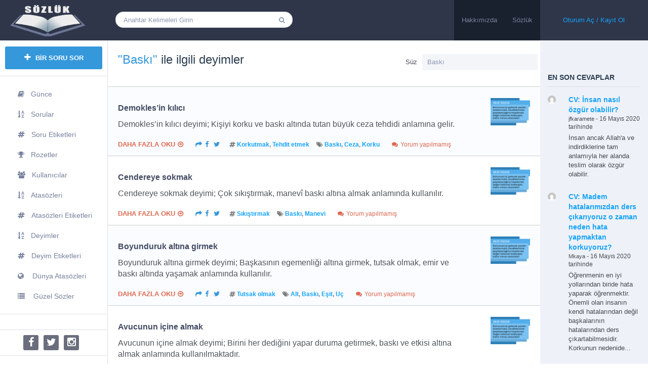

--- FILE ---
content_type: text/html; charset=UTF-8
request_url: https://sozluk.savasuyar.com/deyim-etiketi/baski/
body_size: 32379
content:
<!DOCTYPE html><html lang="tr">
<!--[if lt IE 7]><html class="ie ie6 oldie" lang="en"> <![endif]-->
<!--[if IE 7]><html class="ie ie7 oldie" lang="en"> <![endif]-->
<!--[if IE 8]><html class="ie ie8 oldie" lang="en"> <![endif]-->
<!--[if gt IE 8]><html class="ie ie9 newest" lang="en"> <![endif]--><head><script data-no-optimize="1">var litespeed_docref=sessionStorage.getItem("litespeed_docref");litespeed_docref&&(Object.defineProperty(document,"referrer",{get:function(){return litespeed_docref}}),sessionStorage.removeItem("litespeed_docref"));</script> <meta http-equiv="X-UA-Compatible" content="IE=Edge"><meta charset="utf-8"><meta content='width=device-width, initial-scale=1.0, maximum-scale=1.0, user-scalable=0' name='viewport' /><link rel="shortcut icon" href="https://sozluk.savasuyar.com/yuklemeler/2020/04/sozluk-150x150.png" /> <script type="litespeed/javascript" data-src="https://sozluk.savasuyar.com/sozluk_tema/js/libs/selectivizr-min.js"></script> <!--[if lt IE 9]> <script src="http://html5shim.googlecode.com/svn/trunk/html5.js"></script> <![endif]-->
<!--[if lt IE 9]> <script src="https://sozluk.savasuyar.com/sozluk_tema/includes/aecore/assets/js/html5.js"></script> <![endif]--> <script type="litespeed/javascript">ae_globals={"ajaxURL":"https:\/\/sozluk.savasuyar.com\/yonetici-paneli\/admin-ajax.php","imgURL":"https:\/\/sozluk.savasuyar.com\/sozluk_tema\/img\/","posts_per_page":"30","homeURL":"https:\/\/sozluk.savasuyar.com","user_confirm":1,"pending_questions":1,"pending_answers":1,"introURL":"https:\/\/sozluk.savasuyar.com\/giris\/","gplus_client_id":!1,"plupload_config":{"max_file_size":"3mb","url":"https:\/\/sozluk.savasuyar.com\/yonetici-paneli\/admin-ajax.php","flash_swf_url":"https:\/\/sozluk.savasuyar.com\/sozluk_inc\/js\/plupload\/plupload.flash.swf","silverlight_xap_url":"https:\/\/sozluk.savasuyar.com\/sozluk_inc\/js\/plupload\/plupload.silverlight.xap"}}</script> <meta name='robots' content='index, follow, max-image-preview:large, max-snippet:-1, max-video-preview:-1' /><style>img:is([sizes="auto" i], [sizes^="auto," i]) { contain-intrinsic-size: 3000px 1500px }</style><title>Baskı ile ilgili deyimler &#8226; Akıllı Sözlük</title><meta name="description" content="Baskı ile ilgili deyimler ve anlamları, resimle zenginleştirilmiş hikayeler ve örnek cümleler, Baskı ilgili deyimlerin İngilizce karşılıkları" /><link rel="canonical" href="https://sozluk.savasuyar.com/deyim-etiketi/baski/" /><meta property="og:locale" content="tr_TR" /><meta property="og:type" content="article" /><meta property="og:title" content="Baskı ile ilgili deyimler &#8226; Akıllı Sözlük" /><meta property="og:description" content="Baskı ile ilgili deyimler ve anlamları, resimle zenginleştirilmiş hikayeler ve örnek cümleler, Baskı ilgili deyimlerin İngilizce karşılıkları" /><meta property="og:url" content="https://sozluk.savasuyar.com/deyim-etiketi/baski/" /><meta property="og:site_name" content="Akıllı Sözlük" /><meta name="twitter:card" content="summary_large_image" /> <script type="application/ld+json" class="yoast-schema-graph">{"@context":"https://schema.org","@graph":[{"@type":"CollectionPage","@id":"https://sozluk.savasuyar.com/deyim-etiketi/baski/","url":"https://sozluk.savasuyar.com/deyim-etiketi/baski/","name":"Baskı ile ilgili deyimler &#8226; Akıllı Sözlük","isPartOf":{"@id":"https://sozluk.savasuyar.com/#website"},"description":"Baskı ile ilgili deyimler ve anlamları, resimle zenginleştirilmiş hikayeler ve örnek cümleler, Baskı ilgili deyimlerin İngilizce karşılıkları","breadcrumb":{"@id":"https://sozluk.savasuyar.com/deyim-etiketi/baski/#breadcrumb"},"inLanguage":"tr"},{"@type":"BreadcrumbList","@id":"https://sozluk.savasuyar.com/deyim-etiketi/baski/#breadcrumb","itemListElement":[{"@type":"ListItem","position":1,"name":"Ana sayfa","item":"https://sozluk.savasuyar.com/"},{"@type":"ListItem","position":2,"name":"Baskı"}]},{"@type":"WebSite","@id":"https://sozluk.savasuyar.com/#website","url":"https://sozluk.savasuyar.com/","name":"Akıllı Sözlük","description":"Sor ki öğrenesin!","publisher":{"@id":"https://sozluk.savasuyar.com/#/schema/person/5ad8b8387088eccbe2776f6f68b1a741"},"potentialAction":[{"@type":"SearchAction","target":{"@type":"EntryPoint","urlTemplate":"https://sozluk.savasuyar.com/?s={search_term_string}"},"query-input":{"@type":"PropertyValueSpecification","valueRequired":true,"valueName":"search_term_string"}}],"inLanguage":"tr"},{"@type":["Person","Organization"],"@id":"https://sozluk.savasuyar.com/#/schema/person/5ad8b8387088eccbe2776f6f68b1a741","name":"Akıllı Sözlük","image":{"@type":"ImageObject","inLanguage":"tr","@id":"https://sozluk.savasuyar.com/#/schema/person/image/","url":"https://sozluk.savasuyar.com/sozluk_icerik/litespeed/avatar/0c589d704fa3751b21495fd6691cbc4d.jpg?ver=1768371959","contentUrl":"https://sozluk.savasuyar.com/sozluk_icerik/litespeed/avatar/0c589d704fa3751b21495fd6691cbc4d.jpg?ver=1768371959","caption":"Akıllı Sözlük"},"logo":{"@id":"https://sozluk.savasuyar.com/#/schema/person/image/"},"sameAs":["http://savasuyar.com/"]}]}</script> <link rel="alternate" type="application/rss+xml" title="Akıllı Sözlük &raquo; akışı" href="https://sozluk.savasuyar.com/feed/" /><link rel="alternate" type="application/rss+xml" title="Akıllı Sözlük &raquo; yorum akışı" href="https://sozluk.savasuyar.com/comments/feed/" /><link rel="alternate" type="application/rss+xml" title="Akıllı Sözlük &raquo; Baskı Deyim Etiketi akışı" href="https://sozluk.savasuyar.com/deyim-etiketi/baski/feed/" /><link rel='stylesheet' href='https://sozluk.savasuyar.com/uygulamalar/litespeed-cache/assets/css/litespeed-dummy.css' type='text/css' media='all' /><link data-asynced="1" as="style" onload="this.onload=null;this.rel='stylesheet'"  rel='preload' href='https://sozluk.savasuyar.com/sozluk_tema/includes/aecore/assets/css/bootstrap.min.css' type='text/css' media='all' /><link data-asynced="1" as="style" onload="this.onload=null;this.rel='stylesheet'"  rel='preload' href='https://sozluk.savasuyar.com/sozluk_inc/css/dist/block-library/style.min.css' type='text/css' media='all' /><style id='classic-theme-styles-inline-css' type='text/css'>/*! This file is auto-generated */
.wp-block-button__link{color:#fff;background-color:#32373c;border-radius:9999px;box-shadow:none;text-decoration:none;padding:calc(.667em + 2px) calc(1.333em + 2px);font-size:1.125em}.wp-block-file__button{background:#32373c;color:#fff;text-decoration:none}</style><style id='global-styles-inline-css' type='text/css'>:root{--wp--preset--aspect-ratio--square: 1;--wp--preset--aspect-ratio--4-3: 4/3;--wp--preset--aspect-ratio--3-4: 3/4;--wp--preset--aspect-ratio--3-2: 3/2;--wp--preset--aspect-ratio--2-3: 2/3;--wp--preset--aspect-ratio--16-9: 16/9;--wp--preset--aspect-ratio--9-16: 9/16;--wp--preset--color--black: #000000;--wp--preset--color--cyan-bluish-gray: #abb8c3;--wp--preset--color--white: #ffffff;--wp--preset--color--pale-pink: #f78da7;--wp--preset--color--vivid-red: #cf2e2e;--wp--preset--color--luminous-vivid-orange: #ff6900;--wp--preset--color--luminous-vivid-amber: #fcb900;--wp--preset--color--light-green-cyan: #7bdcb5;--wp--preset--color--vivid-green-cyan: #00d084;--wp--preset--color--pale-cyan-blue: #8ed1fc;--wp--preset--color--vivid-cyan-blue: #0693e3;--wp--preset--color--vivid-purple: #9b51e0;--wp--preset--gradient--vivid-cyan-blue-to-vivid-purple: linear-gradient(135deg,rgba(6,147,227,1) 0%,rgb(155,81,224) 100%);--wp--preset--gradient--light-green-cyan-to-vivid-green-cyan: linear-gradient(135deg,rgb(122,220,180) 0%,rgb(0,208,130) 100%);--wp--preset--gradient--luminous-vivid-amber-to-luminous-vivid-orange: linear-gradient(135deg,rgba(252,185,0,1) 0%,rgba(255,105,0,1) 100%);--wp--preset--gradient--luminous-vivid-orange-to-vivid-red: linear-gradient(135deg,rgba(255,105,0,1) 0%,rgb(207,46,46) 100%);--wp--preset--gradient--very-light-gray-to-cyan-bluish-gray: linear-gradient(135deg,rgb(238,238,238) 0%,rgb(169,184,195) 100%);--wp--preset--gradient--cool-to-warm-spectrum: linear-gradient(135deg,rgb(74,234,220) 0%,rgb(151,120,209) 20%,rgb(207,42,186) 40%,rgb(238,44,130) 60%,rgb(251,105,98) 80%,rgb(254,248,76) 100%);--wp--preset--gradient--blush-light-purple: linear-gradient(135deg,rgb(255,206,236) 0%,rgb(152,150,240) 100%);--wp--preset--gradient--blush-bordeaux: linear-gradient(135deg,rgb(254,205,165) 0%,rgb(254,45,45) 50%,rgb(107,0,62) 100%);--wp--preset--gradient--luminous-dusk: linear-gradient(135deg,rgb(255,203,112) 0%,rgb(199,81,192) 50%,rgb(65,88,208) 100%);--wp--preset--gradient--pale-ocean: linear-gradient(135deg,rgb(255,245,203) 0%,rgb(182,227,212) 50%,rgb(51,167,181) 100%);--wp--preset--gradient--electric-grass: linear-gradient(135deg,rgb(202,248,128) 0%,rgb(113,206,126) 100%);--wp--preset--gradient--midnight: linear-gradient(135deg,rgb(2,3,129) 0%,rgb(40,116,252) 100%);--wp--preset--font-size--small: 13px;--wp--preset--font-size--medium: 20px;--wp--preset--font-size--large: 36px;--wp--preset--font-size--x-large: 42px;--wp--preset--spacing--20: 0.44rem;--wp--preset--spacing--30: 0.67rem;--wp--preset--spacing--40: 1rem;--wp--preset--spacing--50: 1.5rem;--wp--preset--spacing--60: 2.25rem;--wp--preset--spacing--70: 3.38rem;--wp--preset--spacing--80: 5.06rem;--wp--preset--shadow--natural: 6px 6px 9px rgba(0, 0, 0, 0.2);--wp--preset--shadow--deep: 12px 12px 50px rgba(0, 0, 0, 0.4);--wp--preset--shadow--sharp: 6px 6px 0px rgba(0, 0, 0, 0.2);--wp--preset--shadow--outlined: 6px 6px 0px -3px rgba(255, 255, 255, 1), 6px 6px rgba(0, 0, 0, 1);--wp--preset--shadow--crisp: 6px 6px 0px rgba(0, 0, 0, 1);}:where(.is-layout-flex){gap: 0.5em;}:where(.is-layout-grid){gap: 0.5em;}body .is-layout-flex{display: flex;}.is-layout-flex{flex-wrap: wrap;align-items: center;}.is-layout-flex > :is(*, div){margin: 0;}body .is-layout-grid{display: grid;}.is-layout-grid > :is(*, div){margin: 0;}:where(.wp-block-columns.is-layout-flex){gap: 2em;}:where(.wp-block-columns.is-layout-grid){gap: 2em;}:where(.wp-block-post-template.is-layout-flex){gap: 1.25em;}:where(.wp-block-post-template.is-layout-grid){gap: 1.25em;}.has-black-color{color: var(--wp--preset--color--black) !important;}.has-cyan-bluish-gray-color{color: var(--wp--preset--color--cyan-bluish-gray) !important;}.has-white-color{color: var(--wp--preset--color--white) !important;}.has-pale-pink-color{color: var(--wp--preset--color--pale-pink) !important;}.has-vivid-red-color{color: var(--wp--preset--color--vivid-red) !important;}.has-luminous-vivid-orange-color{color: var(--wp--preset--color--luminous-vivid-orange) !important;}.has-luminous-vivid-amber-color{color: var(--wp--preset--color--luminous-vivid-amber) !important;}.has-light-green-cyan-color{color: var(--wp--preset--color--light-green-cyan) !important;}.has-vivid-green-cyan-color{color: var(--wp--preset--color--vivid-green-cyan) !important;}.has-pale-cyan-blue-color{color: var(--wp--preset--color--pale-cyan-blue) !important;}.has-vivid-cyan-blue-color{color: var(--wp--preset--color--vivid-cyan-blue) !important;}.has-vivid-purple-color{color: var(--wp--preset--color--vivid-purple) !important;}.has-black-background-color{background-color: var(--wp--preset--color--black) !important;}.has-cyan-bluish-gray-background-color{background-color: var(--wp--preset--color--cyan-bluish-gray) !important;}.has-white-background-color{background-color: var(--wp--preset--color--white) !important;}.has-pale-pink-background-color{background-color: var(--wp--preset--color--pale-pink) !important;}.has-vivid-red-background-color{background-color: var(--wp--preset--color--vivid-red) !important;}.has-luminous-vivid-orange-background-color{background-color: var(--wp--preset--color--luminous-vivid-orange) !important;}.has-luminous-vivid-amber-background-color{background-color: var(--wp--preset--color--luminous-vivid-amber) !important;}.has-light-green-cyan-background-color{background-color: var(--wp--preset--color--light-green-cyan) !important;}.has-vivid-green-cyan-background-color{background-color: var(--wp--preset--color--vivid-green-cyan) !important;}.has-pale-cyan-blue-background-color{background-color: var(--wp--preset--color--pale-cyan-blue) !important;}.has-vivid-cyan-blue-background-color{background-color: var(--wp--preset--color--vivid-cyan-blue) !important;}.has-vivid-purple-background-color{background-color: var(--wp--preset--color--vivid-purple) !important;}.has-black-border-color{border-color: var(--wp--preset--color--black) !important;}.has-cyan-bluish-gray-border-color{border-color: var(--wp--preset--color--cyan-bluish-gray) !important;}.has-white-border-color{border-color: var(--wp--preset--color--white) !important;}.has-pale-pink-border-color{border-color: var(--wp--preset--color--pale-pink) !important;}.has-vivid-red-border-color{border-color: var(--wp--preset--color--vivid-red) !important;}.has-luminous-vivid-orange-border-color{border-color: var(--wp--preset--color--luminous-vivid-orange) !important;}.has-luminous-vivid-amber-border-color{border-color: var(--wp--preset--color--luminous-vivid-amber) !important;}.has-light-green-cyan-border-color{border-color: var(--wp--preset--color--light-green-cyan) !important;}.has-vivid-green-cyan-border-color{border-color: var(--wp--preset--color--vivid-green-cyan) !important;}.has-pale-cyan-blue-border-color{border-color: var(--wp--preset--color--pale-cyan-blue) !important;}.has-vivid-cyan-blue-border-color{border-color: var(--wp--preset--color--vivid-cyan-blue) !important;}.has-vivid-purple-border-color{border-color: var(--wp--preset--color--vivid-purple) !important;}.has-vivid-cyan-blue-to-vivid-purple-gradient-background{background: var(--wp--preset--gradient--vivid-cyan-blue-to-vivid-purple) !important;}.has-light-green-cyan-to-vivid-green-cyan-gradient-background{background: var(--wp--preset--gradient--light-green-cyan-to-vivid-green-cyan) !important;}.has-luminous-vivid-amber-to-luminous-vivid-orange-gradient-background{background: var(--wp--preset--gradient--luminous-vivid-amber-to-luminous-vivid-orange) !important;}.has-luminous-vivid-orange-to-vivid-red-gradient-background{background: var(--wp--preset--gradient--luminous-vivid-orange-to-vivid-red) !important;}.has-very-light-gray-to-cyan-bluish-gray-gradient-background{background: var(--wp--preset--gradient--very-light-gray-to-cyan-bluish-gray) !important;}.has-cool-to-warm-spectrum-gradient-background{background: var(--wp--preset--gradient--cool-to-warm-spectrum) !important;}.has-blush-light-purple-gradient-background{background: var(--wp--preset--gradient--blush-light-purple) !important;}.has-blush-bordeaux-gradient-background{background: var(--wp--preset--gradient--blush-bordeaux) !important;}.has-luminous-dusk-gradient-background{background: var(--wp--preset--gradient--luminous-dusk) !important;}.has-pale-ocean-gradient-background{background: var(--wp--preset--gradient--pale-ocean) !important;}.has-electric-grass-gradient-background{background: var(--wp--preset--gradient--electric-grass) !important;}.has-midnight-gradient-background{background: var(--wp--preset--gradient--midnight) !important;}.has-small-font-size{font-size: var(--wp--preset--font-size--small) !important;}.has-medium-font-size{font-size: var(--wp--preset--font-size--medium) !important;}.has-large-font-size{font-size: var(--wp--preset--font-size--large) !important;}.has-x-large-font-size{font-size: var(--wp--preset--font-size--x-large) !important;}
:where(.wp-block-post-template.is-layout-flex){gap: 1.25em;}:where(.wp-block-post-template.is-layout-grid){gap: 1.25em;}
:where(.wp-block-columns.is-layout-flex){gap: 2em;}:where(.wp-block-columns.is-layout-grid){gap: 2em;}
:root :where(.wp-block-pullquote){font-size: 1.5em;line-height: 1.6;}</style><link data-asynced="1" as="style" onload="this.onload=null;this.rel='stylesheet'"  rel='preload' href='https://sozluk.savasuyar.com/uygulamalar/custom-related-posts/dist/public.css' type='text/css' media='all' /><link data-asynced="1" as="style" onload="this.onload=null;this.rel='stylesheet'"  rel='preload' href='https://sozluk.savasuyar.com/sozluk_ikincil_tema/mobile/css/main.css' type='text/css' media='all' /><link data-asynced="1" as="style" onload="this.onload=null;this.rel='stylesheet'"  rel='preload' href='https://sozluk.savasuyar.com/yonetici-paneli/css/color-picker.min.css' type='text/css' media='all' /><link data-asynced="1" as="style" onload="this.onload=null;this.rel='stylesheet'"  rel='preload' href='https://sozluk.savasuyar.com/sozluk_tema/css/libs/font-awesome.min.css' type='text/css' media='all' /><link data-asynced="1" as="style" onload="this.onload=null;this.rel='stylesheet'"  rel='preload' href='https://sozluk.savasuyar.com/sozluk_tema/css/main.css' type='text/css' media='all' /><link data-asynced="1" as="style" onload="this.onload=null;this.rel='stylesheet'"  rel='preload' href='https://sozluk.savasuyar.com/sozluk_tema/css/editor.css' type='text/css' media='all' /><link data-asynced="1" as="style" onload="this.onload=null;this.rel='stylesheet'"  rel='preload' href='https://sozluk.savasuyar.com/sozluk_tema/css/libs/push-menu.css' type='text/css' media='all' /><link data-asynced="1" as="style" onload="this.onload=null;this.rel='stylesheet'"  rel='preload' href='https://sozluk.savasuyar.com/sozluk_tema/css/libs/chosen.css' type='text/css' media='all' /><link data-asynced="1" as="style" onload="this.onload=null;this.rel='stylesheet'"  rel='preload' href='https://sozluk.savasuyar.com/sozluk_tema/css/custom.css' type='text/css' media='all' /><link data-asynced="1" as="style" onload="this.onload=null;this.rel='stylesheet'"  rel='preload' href='https://sozluk.savasuyar.com/sozluk_tema/css/bootstrap-datetimepicker.min.css' type='text/css' media='all' /><link data-asynced="1" as="style" onload="this.onload=null;this.rel='stylesheet'"  rel='preload' href='https://sozluk.savasuyar.com/sozluk_tema/css/colorpicker.css' type='text/css' media='all' /><link data-asynced="1" as="style" onload="this.onload=null;this.rel='stylesheet'"  rel='preload' href='https://sozluk.savasuyar.com/sozluk_ikincil_tema/sozluk_ikincil.css' type='text/css' media='all' /> <script type="litespeed/javascript" data-src="https://sozluk.savasuyar.com/sozluk_inc/js/jquery/jquery.min.js" id="jquery-core-js"></script> <script type="litespeed/javascript" data-src="https://sozluk.savasuyar.com/sozluk_inc/js/jquery/jquery-migrate.min.js" id="jquery-migrate-js"></script> <script type="litespeed/javascript" data-src="https://sozluk.savasuyar.com/sozluk_inc/js/plupload/moxie.min.js" id="moxiejs-js"></script> <script type="litespeed/javascript" data-src="https://sozluk.savasuyar.com/sozluk_inc/js/plupload/plupload.min.js" id="plupload-js"></script> <script type="litespeed/javascript" data-src="https://www.googletagmanager.com/gtag/js?id=G-JVPN5HY5G2" id="google_gtagjs-js"></script> <script id="google_gtagjs-js-after" type="litespeed/javascript">window.dataLayer=window.dataLayer||[];function gtag(){dataLayer.push(arguments)}
gtag("set","linker",{"domains":["sozluk.savasuyar.com"]});gtag("js",new Date());gtag("set","developer_id.dZTNiMT",!0);gtag("config","G-JVPN5HY5G2")</script> <!--[if lt IE 9]> <script src="https://sozluk.savasuyar.com/sozluk_tema/includes/aecore/assets/js/html5.js"></script> <![endif]--><link rel="https://api.w.org/" href="https://sozluk.savasuyar.com/wp-json/" /><link rel="alternate" title="JSON" type="application/json" href="https://sozluk.savasuyar.com/wp-json/wp/v2/deyim_etiketi/1429" /><meta name="google-adsense-platform-account" content="ca-host-pub-2644536267352236"><meta name="google-adsense-platform-domain" content="sitekit.withgoogle.com"> <script type="litespeed/javascript" data-src="https://pagead2.googlesyndication.com/pagead/js/adsbygoogle.js?client=ca-pub-3454397872696512&amp;host=ca-host-pub-2644536267352236" crossorigin="anonymous"></script> <link rel="icon" href="https://sozluk.savasuyar.com/yuklemeler/2020/04/cropped-sozluk-32x32.png" sizes="32x32" /><link rel="icon" href="https://sozluk.savasuyar.com/yuklemeler/2020/04/cropped-sozluk-192x192.png" sizes="192x192" /><link rel="apple-touch-icon" href="https://sozluk.savasuyar.com/yuklemeler/2020/04/cropped-sozluk-180x180.png" /><meta name="msapplication-TileImage" content="https://sozluk.savasuyar.com/yuklemeler/2020/04/cropped-sozluk-270x270.png" /></head><body class="archive tax-deyim_etiketi term-baski term-1429 wp-theme-qaengine wp-child-theme-qaengine-child cbp-spmenu-push"><div class="sampleClass"></div><nav class="cbp-spmenu cbp-spmenu-vertical cbp-spmenu-left" id="cbp-spmenu-s1"><div class="container-fluid"><div class="row"><div class="col-md-12 left-sidebar"><div class="widget widget-btn">
<button type="button" data-toggle="modal" class="action ask-question">
<i class="fa fa-plus"></i> BİR SORU SOR                    </button></div><div class="widget widget-menus"><div class="menu-sol-menu-container"><ul id="menu-sol-menu" class="menu"><li id="menu-item-1468" class="menu-item menu-item-type-post_type menu-item-object-page menu-item-1468"><a title="Şimdiye kadar söylenmiş özlü ve anlamlı sözler" href="https://sozluk.savasuyar.com/gunce/"><i class="fa fa-book"></i>Günce</a></li><li id="menu-item-1465" class="menu-item menu-item-type-custom menu-item-object-custom menu-item-1465"><a title="Harf sırasına göre listelenmiş gündemdeki sorular" href="/sorular/"><i class="fa fa-sort-alpha-asc"></i>Sorular</a></li><li id="menu-item-1484" class="menu-item menu-item-type-post_type menu-item-object-page menu-item-1484"><a title="Harf sırasına göre soru etiketleri listeleyin" href="https://sozluk.savasuyar.com/etiket-listesi/"><i class="fa fa-hashtag"></i>Soru Etiketleri</a></li><li id="menu-item-563" class="menu-item menu-item-type-post_type menu-item-object-page menu-item-563"><a title="Rozetler ve Puanları listeleyin" href="https://sozluk.savasuyar.com/rozetler/"><i class="fa fa-trophy"></i>Rozetler</a></li><li id="menu-item-564" class="menu-item menu-item-type-post_type menu-item-object-page menu-item-564"><a title="Bir söz yazın ya da bir sorun!" href="https://sozluk.savasuyar.com/kullanicilar/"><i class="fa fa-users"></i>Kullanıcılar</a></li><li id="menu-item-614" class="menu-item menu-item-type-post_type menu-item-object-page menu-item-614"><a title="Harf sırasına göre listelenmiş atasözleri" href="https://sozluk.savasuyar.com/atasozleri/"><i class="fa fa-sort-alpha-asc"></i>Atasözleri</a></li><li id="menu-item-1365" class="menu-item menu-item-type-post_type menu-item-object-page menu-item-1365"><a title="Harf sırasına göre atasözleri etiketlerini listeleyin" href="https://sozluk.savasuyar.com/atasozleri-etiketleri/"><i class="fa fa-hashtag"></i>Atasözleri Etiketleri</a></li><li id="menu-item-1481" class="menu-item menu-item-type-post_type menu-item-object-page menu-item-1481"><a title="Harf sırasına göre listelenmiş deyimler" href="https://sozluk.savasuyar.com/deyimler/"><i class="fa fa-sort-alpha-asc"></i>Deyimler</a></li><li id="menu-item-1455" class="menu-item menu-item-type-post_type menu-item-object-page menu-item-1455"><a title="Harf sırasına göre deyim etiketlerini listeleyin" href="https://sozluk.savasuyar.com/deyim-etiketleri/"><i class="fa fa-hashtag"></i>Deyim Etiketleri</a></li><li id="menu-item-1508" class="menu-item menu-item-type-post_type menu-item-object-page menu-item-1508"><a title="Dünyadaki başka kültürlere ait atasözleri" href="https://sozluk.savasuyar.com/diger-dillerdeki-atasozleri/"><i class="fa fa-globe"></i> Dünya Atasözleri</a></li><li id="menu-item-1509" class="menu-item menu-item-type-post_type menu-item-object-page menu-item-1509"><a title="Şimdiye kadar söylenmiş en güzel sözler" href="https://sozluk.savasuyar.com/guzel-sozler/"><i class="fa fa-list"></i> Güzel Sözler</a></li></ul></div></div><li id="custom_html-10" class="widget_text widget widget_custom_html"><div class="textwidget custom-html-widget"><script type="litespeed/javascript" data-src="https://pagead2.googlesyndication.com/pagead/js/adsbygoogle.js"></script> <ins class="adsbygoogle"
style="display:block"
data-ad-client="ca-pub-3454397872696512"
data-ad-slot="9833133939"
data-ad-format="auto"
data-full-width-responsive="true"></ins> <script type="litespeed/javascript">(adsbygoogle=window.adsbygoogle||[]).push({})</script></div></li><div class="clearfix"></div><div class="social-links"><ul><li>
<a href="https://fb.me/sozluk.akilli" target="_blank" class="social fb">
<i class="fa fa-facebook"></i>
</a></li><li>
<a href="https://twitter.com/akillisozluk" target="_blank" class="social tw">
<i class="fa fa-twitter"></i>
</a></li><li>
<a href="https://www.instagram.com/sozluk.akilli/" target="_blank" class="social in">
<i class="fa fa-instagram"></i>
</a></li></ul></div><div class="copyright">
&copy;2026 Her hakkı saklıdır <br>
<a href="https://sozluk.savasuyar.com/sartlar-ve-kosullar/">Şartlar & Koşullar</a></div></div></div></div></nav><nav class="cbp-spmenu cbp-spmenu-vertical cbp-spmenu-right" id="cbp-spmenu-s2"><div class="container-fluid"><div class="row"><div class="col-md-12 right-sidebar"><li id="custom_html-9" class="widget_text widget widget_custom_html"><div class="textwidget custom-html-widget"><script type="litespeed/javascript" data-src="https://pagead2.googlesyndication.com/pagead/js/adsbygoogle.js"></script> <ins class="adsbygoogle"
style="display:block"
data-ad-client="ca-pub-3454397872696512"
data-ad-slot="9833133939"
data-ad-format="auto"
data-full-width-responsive="true"></ins> <script type="litespeed/javascript">(adsbygoogle=window.adsbygoogle||[]).push({})</script></div></li><li class="widget widget-latest-answers widget-hot-questions"><h3>EN SON CEVAPLAR</h3><ul><li class="media">
<span class="topic-avatar media-left">
<img data-lazyloaded="1" src="[data-uri]" width="30" height="30" itemprop="image" data-src="https://secure.gravatar.com/avatar/e53215cfb6b16df3bc3c8569c5834a55?s=30&amp;d=mm&amp;r=G" class="avatar" alt="" />				</span><div class="media-body">
<strong><a href="https://sozluk.savasuyar.com/sorular/insan-nasil-ozgur-olabilir/">CV: İnsan nasıl özgür olabilir?</a></strong>
<span class="latest-answer-date">
<a href="https://sozluk.savasuyar.com/uyeler/jfkaramete/">jfkaramete</a> - 16 Mayıs 2020 tarihinde	               	</span><p class="topic-answer-content">
İnsan ancak Allah'a ve indirdiklerine tam anlamıyla her alanda teslim olarak özgür olabilir.</p></div></li><li class="media">
<span class="topic-avatar media-left">
<img data-lazyloaded="1" src="[data-uri]" width="30" height="30" itemprop="image" data-src="https://secure.gravatar.com/avatar/10e6fbbd42530db881a11d4e0a858a84?s=30&amp;d=mm&amp;r=G" class="avatar" alt="" />				</span><div class="media-body">
<strong><a href="https://sozluk.savasuyar.com/sorular/madem-hatalarimizdan-ders-cikariyoruz-o-zaman-neden-hata-yapmaktan-korkuyoruz/">CV: Madem hatalarımızdan ders çıkarıyoruz o zaman neden hata yapmaktan korkuyoruz?</a></strong>
<span class="latest-answer-date">
<a href="https://sozluk.savasuyar.com/uyeler/mkaya/">Mkaya</a> - 16 Mayıs 2020 tarihinde	               	</span><p class="topic-answer-content">
Öğrenmenin en iyi yollarından biride hata yaparak öğrenmektir. Önemli olan insanın kendi hatalarından değil başkalarının hatalarından ders çıkartabilmesidir. Korkunun nedenide...</p></div></li><li class="media">
<span class="topic-avatar media-left">
<img data-lazyloaded="1" src="[data-uri]" width="30" height="30" itemprop="image" data-src="https://secure.gravatar.com/avatar/10e6fbbd42530db881a11d4e0a858a84?s=30&amp;d=mm&amp;r=G" class="avatar" alt="" />				</span><div class="media-body">
<strong><a href="https://sozluk.savasuyar.com/sorular/sevilmediginizi-hissettiginizde-ne-yaparsiniz/">CV: Sevilmediğinizi hissettiğinizde ne yaparsınız?</a></strong>
<span class="latest-answer-date">
<a href="https://sozluk.savasuyar.com/uyeler/mkaya/">Mkaya</a> - 16 Mayıs 2020 tarihinde	               	</span><p class="topic-answer-content">
Böyle bir durumda kalmadım ama istenmediğimiz durumlar olunca oradan uzaklaşırız. Sevilmediğimiz yerde de önce bizim seveceğimiz ve bizi sevecek kişiler...</p></div></li><li class="media">
<span class="topic-avatar media-left">
<img data-lazyloaded="1" src="[data-uri]" width="30" height="30" itemprop="image" data-src="https://secure.gravatar.com/avatar/10e6fbbd42530db881a11d4e0a858a84?s=30&amp;d=mm&amp;r=G" class="avatar" alt="" />				</span><div class="media-body">
<strong><a href="https://sozluk.savasuyar.com/sorular/olum-sizce-ne-anlama-geliyor-olum-bir-son-mudur/">CV: Ölüm sizce ne anlama geliyor? Ölüm bir son mudur?</a></strong>
<span class="latest-answer-date">
<a href="https://sozluk.savasuyar.com/uyeler/mkaya/">Mkaya</a> - 16 Mayıs 2020 tarihinde	               	</span><p class="topic-answer-content">
Ölüm insanın kendisi için küçük kıyamettir. Kendisini yaratan ile yüzleşme ve yaşarken yaptıklarının hesaba çekileceği andır.</p></div></li></ul></li><li id="custom_html-8" class="widget_text widget widget_custom_html"><div class="textwidget custom-html-widget"><script type="litespeed/javascript" data-src="https://pagead2.googlesyndication.com/pagead/js/adsbygoogle.js"></script> <ins class="adsbygoogle"
style="display:block"
data-ad-client="ca-pub-3454397872696512"
data-ad-slot="9833133939"
data-ad-format="auto"
data-full-width-responsive="true"></ins> <script type="litespeed/javascript">(adsbygoogle=window.adsbygoogle||[]).push({})</script></div></li><li class="widget widget-related-tags"><h3>Etiketler Bileşeni</h3><ul><li>
<a class="q-tag" href="https://sozluk.savasuyar.com/soru-etiketi/insan/">İnsan</a> x 4</li><li>
<a class="q-tag" href="https://sozluk.savasuyar.com/soru-etiketi/hasta/">Hasta</a> x 3</li><li>
<a class="q-tag" href="https://sozluk.savasuyar.com/soru-etiketi/virus/">Virüs</a> x 3</li><li>
<a class="q-tag" href="https://sozluk.savasuyar.com/soru-etiketi/korku/">Korku</a> x 3</li><li>
<a class="q-tag" href="https://sozluk.savasuyar.com/soru-etiketi/doktor/">Doktor</a> x 1</li><li>
<a class="q-tag" href="https://sozluk.savasuyar.com/soru-etiketi/maske/">Maske</a> x 1</li><li>
<a class="q-tag" href="https://sozluk.savasuyar.com/soru-etiketi/kibir/">Kibir</a> x 1</li><li>
<a class="q-tag" href="https://sozluk.savasuyar.com/soru-etiketi/sevgi/">Sevgi</a> x 1</li></ul>
<a href="https://sozluk.savasuyar.com/etiket-listesi/">Daha fazla etikete bakın</a></li></div></div></div></nav><nav class="cbp-spmenu cbp-spmenu-horizontal cbp-spmenu-top" id="cbp-spmenu-s3"><ul class="menu-res"><li id="menu-item-1920" class="menu-item menu-item-type-post_type menu-item-object-page menu-item-1920"><a href="https://sozluk.savasuyar.com/hakkimizda/">Hakkımızda</a></li><li id="menu-item-2148" class="menu-item menu-item-type-post_type menu-item-object-page menu-item-2148"><a href="https://sozluk.savasuyar.com/nedir-ne-anlama-gelir-ne-demektir/" title="Nedir, ne anlama gelir, ne demektir?">Sözlük</a></li></ul></nav><div class="container-fluid"><div class="row"><header id="header"><div class="col-md-2 col-xs-2" id="logo">
<a href="https://sozluk.savasuyar.com">
<img data-lazyloaded="1" src="[data-uri]" width="150" height="111" data-src="http://sozluk.savasuyar.com/yuklemeler/2020/04/sozluk-logo-1.png">
</a></div><div id="menu_qa" class="col-md-8 col-xs-8"><div class="header-menu"><ul><li class="menu-item menu-item-type-post_type menu-item-object-page menu-item-1920"><a href="https://sozluk.savasuyar.com/hakkimizda/">Hakkımızda</a></li><li class="menu-item menu-item-type-post_type menu-item-object-page menu-item-2148"><a href="https://sozluk.savasuyar.com/nedir-ne-anlama-gelir-ne-demektir/" title="Nedir, ne anlama gelir, ne demektir?">Sözlük</a></li></ul></div><div class="header-search-wrapper"><section class="buttonset">
<button id="showLeftPush"><i class="fa fa-question"></i></button>
<button id="showRightPush"><i class="fa fa-bar-chart-o"></i></button>
<button id="showTop"><i class="fa fa-list"></i></button></section><form id="header_search" method="GET" action="https://sozluk.savasuyar.com" class="disable-mobile-search">
<input type="text" name="keyword" required value="" placeholder="Anahtar Kelimeleri Girin" autocomplete="off" />
<i class="fa fa-search"></i><div id="search_preview" class="search-preview empty"></div></form></div></div><div id="login_qa" class="col-md-2 col-xs-2 btn-group ">
<a class="login-url" href="javascript:void(0)" data-toggle="modal">
Oturum Aç / Kayıt Ol						</a></div></header><div class="col-md-12 col-xs-12" id="header_sidebar"></div><div class="col-md-2 disable-mobile left-sidebar"><ul><li class="widget widget-btn">
<button type="button" data-toggle="modal" class="action ask-question">
<i class="fa fa-plus"></i> BİR SORU SOR                </button></li><li class="widget widget-menus"><div class="menu-sol-menu-container"><ul id="menu-sol-menu-1" class="menu"><li class="menu-item menu-item-type-post_type menu-item-object-page menu-item-1468"><a title="Şimdiye kadar söylenmiş özlü ve anlamlı sözler" href="https://sozluk.savasuyar.com/gunce/"><i class="fa fa-book"></i>Günce</a></li><li class="menu-item menu-item-type-custom menu-item-object-custom menu-item-1465"><a title="Harf sırasına göre listelenmiş gündemdeki sorular" href="/sorular/"><i class="fa fa-sort-alpha-asc"></i>Sorular</a></li><li class="menu-item menu-item-type-post_type menu-item-object-page menu-item-1484"><a title="Harf sırasına göre soru etiketleri listeleyin" href="https://sozluk.savasuyar.com/etiket-listesi/"><i class="fa fa-hashtag"></i>Soru Etiketleri</a></li><li class="menu-item menu-item-type-post_type menu-item-object-page menu-item-563"><a title="Rozetler ve Puanları listeleyin" href="https://sozluk.savasuyar.com/rozetler/"><i class="fa fa-trophy"></i>Rozetler</a></li><li class="menu-item menu-item-type-post_type menu-item-object-page menu-item-564"><a title="Bir söz yazın ya da bir sorun!" href="https://sozluk.savasuyar.com/kullanicilar/"><i class="fa fa-users"></i>Kullanıcılar</a></li><li class="menu-item menu-item-type-post_type menu-item-object-page menu-item-614"><a title="Harf sırasına göre listelenmiş atasözleri" href="https://sozluk.savasuyar.com/atasozleri/"><i class="fa fa-sort-alpha-asc"></i>Atasözleri</a></li><li class="menu-item menu-item-type-post_type menu-item-object-page menu-item-1365"><a title="Harf sırasına göre atasözleri etiketlerini listeleyin" href="https://sozluk.savasuyar.com/atasozleri-etiketleri/"><i class="fa fa-hashtag"></i>Atasözleri Etiketleri</a></li><li class="menu-item menu-item-type-post_type menu-item-object-page menu-item-1481"><a title="Harf sırasına göre listelenmiş deyimler" href="https://sozluk.savasuyar.com/deyimler/"><i class="fa fa-sort-alpha-asc"></i>Deyimler</a></li><li class="menu-item menu-item-type-post_type menu-item-object-page menu-item-1455"><a title="Harf sırasına göre deyim etiketlerini listeleyin" href="https://sozluk.savasuyar.com/deyim-etiketleri/"><i class="fa fa-hashtag"></i>Deyim Etiketleri</a></li><li class="menu-item menu-item-type-post_type menu-item-object-page menu-item-1508"><a title="Dünyadaki başka kültürlere ait atasözleri" href="https://sozluk.savasuyar.com/diger-dillerdeki-atasozleri/"><i class="fa fa-globe"></i> Dünya Atasözleri</a></li><li class="menu-item menu-item-type-post_type menu-item-object-page menu-item-1509"><a title="Şimdiye kadar söylenmiş en güzel sözler" href="https://sozluk.savasuyar.com/guzel-sozler/"><i class="fa fa-list"></i> Güzel Sözler</a></li></ul></div></li><li id="custom_html-10" class="widget_text widget widget_custom_html"><div class="textwidget custom-html-widget"><script type="litespeed/javascript" data-src="https://pagead2.googlesyndication.com/pagead/js/adsbygoogle.js"></script> <ins class="adsbygoogle"
style="display:block"
data-ad-client="ca-pub-3454397872696512"
data-ad-slot="9833133939"
data-ad-format="auto"
data-full-width-responsive="true"></ins> <script type="litespeed/javascript">(adsbygoogle=window.adsbygoogle||[]).push({})</script></div></li></ul><div class="clearfix"></div><div class="social-links"><ul><li>
<a href="https://fb.me/sozluk.akilli" target="_blank" class="social fb">
<i class="fa fa-facebook"></i>
</a></li><li>
<a href="https://twitter.com/akillisozluk" target="_blank" class="social tw">
<i class="fa fa-twitter"></i>
</a></li><li>
<a href="https://www.instagram.com/sozluk.akilli/" target="_blank" class="social in">
<i class="fa fa-instagram"></i>
</a></li></ul></div><div class="copyright">
&copy;2026 Her hakkı saklıdır <br>
<a href="https://sozluk.savasuyar.com/sartlar-ve-kosullar/">Şartlar & Koşullar</a></div></div><div itemtype="http://schema.org/ItemList" class="col-md-8 main-blog-fix"><div class="row"><div class="col-md-7"><div class="blog-classic-top"><h2 itemprop="name"><span style="color:#3498db">"Baskı"</span> ile ilgili deyimler</h2></div></div><div class="col-md-5"><div class="blog-classic-top"><div class="select-categories-wrapper"><div class="outer-filter-wrapper"><div class="select-categories-filter">
<span class="label-filter">Süz</span><div class="select-categories">
<select  name='cat' id='move_to_category' class='select-grey-bg chosen-select'><option value='https://sozluk.savasuyar.com'>Kategori Seç</option><option class="level-0" value="https://sozluk.savasuyar.com/deyim-etiketi/aba/">Aba</option><option class="level-0" value="https://sozluk.savasuyar.com/deyim-etiketi/abarti/">Abartı</option><option class="level-0" value="https://sozluk.savasuyar.com/deyim-etiketi/ac/">Aç</option><option class="level-0" value="https://sozluk.savasuyar.com/deyim-etiketi/acele/">Acele</option><option class="level-0" value="https://sozluk.savasuyar.com/deyim-etiketi/acemi/">Acemi</option><option class="level-0" value="https://sozluk.savasuyar.com/deyim-etiketi/aci/">Acı</option><option class="level-0" value="https://sozluk.savasuyar.com/deyim-etiketi/acik/">Açık</option><option class="level-0" value="https://sozluk.savasuyar.com/deyim-etiketi/acmaz/">Açmaz</option><option class="level-0" value="https://sozluk.savasuyar.com/deyim-etiketi/ad/">Ad</option><option class="level-0" value="https://sozluk.savasuyar.com/deyim-etiketi/adam/">Adam</option><option class="level-0" value="https://sozluk.savasuyar.com/deyim-etiketi/adim/">Adım</option><option class="level-0" value="https://sozluk.savasuyar.com/deyim-etiketi/agac/">Ağaç</option><option class="level-0" value="https://sozluk.savasuyar.com/deyim-etiketi/agir/">Ağır</option><option class="level-0" value="https://sozluk.savasuyar.com/deyim-etiketi/agiz/">Ağız</option><option class="level-0" value="https://sozluk.savasuyar.com/deyim-etiketi/agri/">Ağrı</option><option class="level-0" value="https://sozluk.savasuyar.com/deyim-etiketi/ahiret/">Ahiret</option><option class="level-0" value="https://sozluk.savasuyar.com/deyim-etiketi/ahmak/">Ahmak</option><option class="level-0" value="https://sozluk.savasuyar.com/deyim-etiketi/aile/">Aile</option><option class="level-0" value="https://sozluk.savasuyar.com/deyim-etiketi/ak/">Ak</option><option class="level-0" value="https://sozluk.savasuyar.com/deyim-etiketi/akil/">Akıl</option><option class="level-0" value="https://sozluk.savasuyar.com/deyim-etiketi/aksam/">Akşam</option><option class="level-0" value="https://sozluk.savasuyar.com/deyim-etiketi/alacak/">Alacak</option><option class="level-0" value="https://sozluk.savasuyar.com/deyim-etiketi/alay/">Alay</option><option class="level-0" value="https://sozluk.savasuyar.com/deyim-etiketi/alcak/">Alçak</option><option class="level-0" value="https://sozluk.savasuyar.com/deyim-etiketi/aldiris/">Aldırış</option><option class="level-0" value="https://sozluk.savasuyar.com/deyim-etiketi/alici/">Alıcı</option><option class="level-0" value="https://sozluk.savasuyar.com/deyim-etiketi/alin/">Alın</option><option class="level-0" value="https://sozluk.savasuyar.com/deyim-etiketi/alingan/">Alıngan</option><option class="level-0" value="https://sozluk.savasuyar.com/deyim-etiketi/alisveris/">Alışveriş</option><option class="level-0" value="https://sozluk.savasuyar.com/deyim-etiketi/alt/">Alt</option><option class="level-0" value="https://sozluk.savasuyar.com/deyim-etiketi/altin/">Altın</option><option class="level-0" value="https://sozluk.savasuyar.com/deyim-etiketi/ambar/">Ambar</option><option class="level-0" value="https://sozluk.savasuyar.com/deyim-etiketi/ana/">Ana</option><option class="level-0" value="https://sozluk.savasuyar.com/deyim-etiketi/ani/">Ani</option><option class="level-0" value="https://sozluk.savasuyar.com/deyim-etiketi/aniden/">Aniden</option><option class="level-0" value="https://sozluk.savasuyar.com/deyim-etiketi/anlasma/">Anlaşma</option><option class="level-0" value="https://sozluk.savasuyar.com/deyim-etiketi/anlayissiz/">Anlayışsız</option><option class="level-0" value="https://sozluk.savasuyar.com/deyim-etiketi/ansizin/">Ansızın</option><option class="level-0" value="https://sozluk.savasuyar.com/deyim-etiketi/ar/">Ar</option><option class="level-0" value="https://sozluk.savasuyar.com/deyim-etiketi/ara/">Ara</option><option class="level-0" value="https://sozluk.savasuyar.com/deyim-etiketi/arap/">Arap</option><option class="level-0" value="https://sozluk.savasuyar.com/deyim-etiketi/arif/">Arif</option><option class="level-0" value="https://sozluk.savasuyar.com/deyim-etiketi/ari/">Arı</option><option class="level-0" value="https://sozluk.savasuyar.com/deyim-etiketi/arka/">Arka</option><option class="level-0" value="https://sozluk.savasuyar.com/deyim-etiketi/armagan/">Armağan</option><option class="level-0" value="https://sozluk.savasuyar.com/deyim-etiketi/armut/">Armut</option><option class="level-0" value="https://sozluk.savasuyar.com/deyim-etiketi/arpa/">Arpa</option><option class="level-0" value="https://sozluk.savasuyar.com/deyim-etiketi/arzu/">Arzu</option><option class="level-0" value="https://sozluk.savasuyar.com/deyim-etiketi/asagi/">Aşağı</option><option class="level-0" value="https://sozluk.savasuyar.com/deyim-etiketi/asagilik/">Aşağılık</option><option class="level-0" value="https://sozluk.savasuyar.com/deyim-etiketi/asik/">Aşık</option><option class="level-0" value="https://sozluk.savasuyar.com/deyim-etiketi/asil/">Asıl</option><option class="level-0" value="https://sozluk.savasuyar.com/deyim-etiketi/asiri/">Aşırı</option><option class="level-0" value="https://sozluk.savasuyar.com/deyim-etiketi/ask/">Aşk</option><option class="level-0" value="https://sozluk.savasuyar.com/deyim-etiketi/asker/">Asker</option><option class="level-0" value="https://sozluk.savasuyar.com/deyim-etiketi/askerlik/">Askerlik</option><option class="level-0" value="https://sozluk.savasuyar.com/deyim-etiketi/aski/">Askı</option><option class="level-0" value="https://sozluk.savasuyar.com/deyim-etiketi/asla/">Asla</option><option class="level-0" value="https://sozluk.savasuyar.com/deyim-etiketi/aslan/">Aslan</option><option class="level-0" value="https://sozluk.savasuyar.com/deyim-etiketi/at/">At</option><option class="level-0" value="https://sozluk.savasuyar.com/deyim-etiketi/atak/">Atak</option><option class="level-0" value="https://sozluk.savasuyar.com/deyim-etiketi/ates/">Ateş</option><option class="level-0" value="https://sozluk.savasuyar.com/deyim-etiketi/av/">Av</option><option class="level-0" value="https://sozluk.savasuyar.com/deyim-etiketi/avuc/">Avuç</option><option class="level-0" value="https://sozluk.savasuyar.com/deyim-etiketi/ayak/">Ayak</option><option class="level-0" value="https://sozluk.savasuyar.com/deyim-etiketi/ayip/">Ayıp</option><option class="level-0" value="https://sozluk.savasuyar.com/deyim-etiketi/aylak/">Aylak</option><option class="level-0" value="https://sozluk.savasuyar.com/deyim-etiketi/ayna/">Ayna</option><option class="level-0" value="https://sozluk.savasuyar.com/deyim-etiketi/ayni/">Aynı</option><option class="level-0" value="https://sozluk.savasuyar.com/deyim-etiketi/ayran/">Ayran</option><option class="level-0" value="https://sozluk.savasuyar.com/deyim-etiketi/ayrinti/">Ayrıntı</option><option class="level-0" value="https://sozluk.savasuyar.com/deyim-etiketi/ayvaz/">Ayvaz</option><option class="level-0" value="https://sozluk.savasuyar.com/deyim-etiketi/az/">Az</option><option class="level-0" value="https://sozluk.savasuyar.com/deyim-etiketi/aziz/">Aziz</option><option class="level-0" value="https://sozluk.savasuyar.com/deyim-etiketi/baba/">Baba</option><option class="level-0" value="https://sozluk.savasuyar.com/deyim-etiketi/baca/">Baca</option><option class="level-0" value="https://sozluk.savasuyar.com/deyim-etiketi/bag/">Bağ</option><option class="level-0" value="https://sozluk.savasuyar.com/deyim-etiketi/bagir/">Bağır</option><option class="level-0" value="https://sozluk.savasuyar.com/deyim-etiketi/bahis/">Bahis</option><option class="level-0" value="https://sozluk.savasuyar.com/deyim-etiketi/baht/">Baht</option><option class="level-0" value="https://sozluk.savasuyar.com/deyim-etiketi/bakimli/">Bakımlı</option><option class="level-0" value="https://sozluk.savasuyar.com/deyim-etiketi/bakla/">Bakla</option><option class="level-0" value="https://sozluk.savasuyar.com/deyim-etiketi/bal/">Bal</option><option class="level-0" value="https://sozluk.savasuyar.com/deyim-etiketi/baldir/">Baldır</option><option class="level-0" value="https://sozluk.savasuyar.com/deyim-etiketi/balgam/">Balgam</option><option class="level-0" value="https://sozluk.savasuyar.com/deyim-etiketi/balik/">Balık</option><option class="level-0" value="https://sozluk.savasuyar.com/deyim-etiketi/balon/">Balon</option><option class="level-0" value="https://sozluk.savasuyar.com/deyim-etiketi/balta/">Balta</option><option class="level-0" value="https://sozluk.savasuyar.com/deyim-etiketi/bam/">Bam</option><option class="level-0" value="https://sozluk.savasuyar.com/deyim-etiketi/bardak/">Bardak</option><option class="level-0" value="https://sozluk.savasuyar.com/deyim-etiketi/baris/">Barış</option><option class="level-0" value="https://sozluk.savasuyar.com/deyim-etiketi/barut/">Barut</option><option class="level-0" value="https://sozluk.savasuyar.com/deyim-etiketi/bas/">Baş</option><option class="level-0" value="https://sozluk.savasuyar.com/deyim-etiketi/basak/">Başak</option><option class="level-0" value="https://sozluk.savasuyar.com/deyim-etiketi/basari/">Başarı</option><option class="level-0" value="https://sozluk.savasuyar.com/deyim-etiketi/baski/" selected="selected">Baskı</option><option class="level-0" value="https://sozluk.savasuyar.com/deyim-etiketi/baskin/">Baskın</option><option class="level-0" value="https://sozluk.savasuyar.com/deyim-etiketi/baston/">Baston</option><option class="level-0" value="https://sozluk.savasuyar.com/deyim-etiketi/bayrak/">Bayrak</option><option class="level-0" value="https://sozluk.savasuyar.com/deyim-etiketi/bayram/">Bayram</option><option class="level-0" value="https://sozluk.savasuyar.com/deyim-etiketi/beceriksiz/">Beceriksiz</option><option class="level-0" value="https://sozluk.savasuyar.com/deyim-etiketi/begenmek/">Beğenmek</option><option class="level-0" value="https://sozluk.savasuyar.com/deyim-etiketi/bel/">Bel</option><option class="level-0" value="https://sozluk.savasuyar.com/deyim-etiketi/bela/">Bela</option><option class="level-0" value="https://sozluk.savasuyar.com/deyim-etiketi/belge/">Belge</option><option class="level-0" value="https://sozluk.savasuyar.com/deyim-etiketi/belirgin/">Belirgin</option><option class="level-0" value="https://sozluk.savasuyar.com/deyim-etiketi/belli/">Belli</option><option class="level-0" value="https://sozluk.savasuyar.com/deyim-etiketi/beniz/">Beniz</option><option class="level-0" value="https://sozluk.savasuyar.com/deyim-etiketi/berbat/">Berbat</option><option class="level-0" value="https://sozluk.savasuyar.com/deyim-etiketi/bereket/">Bereket</option><option class="level-0" value="https://sozluk.savasuyar.com/deyim-etiketi/beyaz/">Beyaz</option><option class="level-0" value="https://sozluk.savasuyar.com/deyim-etiketi/beyin/">Beyin</option><option class="level-0" value="https://sozluk.savasuyar.com/deyim-etiketi/bezmek/">Bezmek</option><option class="level-0" value="https://sozluk.savasuyar.com/deyim-etiketi/bicim/">Biçim</option><option class="level-0" value="https://sozluk.savasuyar.com/deyim-etiketi/bilgi/">Bilgi</option><option class="level-0" value="https://sozluk.savasuyar.com/deyim-etiketi/bir/">Bir</option><option class="level-0" value="https://sozluk.savasuyar.com/deyim-etiketi/birlikte/">Birlikte</option><option class="level-0" value="https://sozluk.savasuyar.com/deyim-etiketi/bit/">Bit</option><option class="level-0" value="https://sozluk.savasuyar.com/deyim-etiketi/bitkin/">Bitkin</option><option class="level-0" value="https://sozluk.savasuyar.com/deyim-etiketi/bicak/">Bıçak</option><option class="level-0" value="https://sozluk.savasuyar.com/deyim-etiketi/bikkin/">Bıkkın</option><option class="level-0" value="https://sozluk.savasuyar.com/deyim-etiketi/biyik/">Bıyık</option><option class="level-0" value="https://sozluk.savasuyar.com/deyim-etiketi/bogaz/">Boğaz</option><option class="level-0" value="https://sozluk.savasuyar.com/deyim-etiketi/bohca/">Bohça</option><option class="level-0" value="https://sozluk.savasuyar.com/deyim-etiketi/bol/">Bol</option><option class="level-0" value="https://sozluk.savasuyar.com/deyim-etiketi/borc/">Borç</option><option class="level-0" value="https://sozluk.savasuyar.com/deyim-etiketi/boru/">Boru</option><option class="level-0" value="https://sozluk.savasuyar.com/deyim-etiketi/bos/">Boş</option><option class="level-0" value="https://sozluk.savasuyar.com/deyim-etiketi/bostan/">Bostan</option><option class="level-0" value="https://sozluk.savasuyar.com/deyim-etiketi/boy/">Boy</option><option class="level-0" value="https://sozluk.savasuyar.com/deyim-etiketi/boyun/">Boyun</option><option class="level-0" value="https://sozluk.savasuyar.com/deyim-etiketi/bozuk/">Bozuk</option><option class="level-0" value="https://sozluk.savasuyar.com/deyim-etiketi/bucak/">Bucak</option><option class="level-0" value="https://sozluk.savasuyar.com/deyim-etiketi/budak/">Budak</option><option class="level-0" value="https://sozluk.savasuyar.com/deyim-etiketi/bulanik/">Bulanık</option><option class="level-0" value="https://sozluk.savasuyar.com/deyim-etiketi/bulbul/">Bülbül</option><option class="level-0" value="https://sozluk.savasuyar.com/deyim-etiketi/bulut/">Bulut</option><option class="level-0" value="https://sozluk.savasuyar.com/deyim-etiketi/burun/">Burun</option><option class="level-0" value="https://sozluk.savasuyar.com/deyim-etiketi/butun/">Bütün</option><option class="level-0" value="https://sozluk.savasuyar.com/deyim-etiketi/buyuk/">Büyük</option><option class="level-0" value="https://sozluk.savasuyar.com/deyim-etiketi/buz/">Buz</option><option class="level-0" value="https://sozluk.savasuyar.com/deyim-etiketi/caba/">Çaba</option><option class="level-0" value="https://sozluk.savasuyar.com/deyim-etiketi/cabuk/">Çabuk</option><option class="level-0" value="https://sozluk.savasuyar.com/deyim-etiketi/cadi/">Cadı</option><option class="level-0" value="https://sozluk.savasuyar.com/deyim-etiketi/cag/">Çağ</option><option class="level-0" value="https://sozluk.savasuyar.com/deyim-etiketi/caka/">Caka</option><option class="level-0" value="https://sozluk.savasuyar.com/deyim-etiketi/caki/">Çakı</option><option class="level-0" value="https://sozluk.savasuyar.com/deyim-etiketi/calim/">Çalım</option><option class="level-0" value="https://sozluk.savasuyar.com/deyim-etiketi/caliskan/">Çalışkan</option><option class="level-0" value="https://sozluk.savasuyar.com/deyim-etiketi/cam/">Çam</option><option class="level-0" value="https://sozluk.savasuyar.com/deyim-etiketi/can/">Can</option><option class="level-0" value="https://sozluk.savasuyar.com/deyim-etiketi/can-2/">Çan</option><option class="level-0" value="https://sozluk.savasuyar.com/deyim-etiketi/canak/">Çanak</option><option class="level-0" value="https://sozluk.savasuyar.com/deyim-etiketi/canli/">Canlı</option><option class="level-0" value="https://sozluk.savasuyar.com/deyim-etiketi/canta/">Çanta</option><option class="level-0" value="https://sozluk.savasuyar.com/deyim-etiketi/cap/">Çap</option><option class="level-0" value="https://sozluk.savasuyar.com/deyim-etiketi/capa/">Çapa</option><option class="level-0" value="https://sozluk.savasuyar.com/deyim-etiketi/care/">Çare</option><option class="level-0" value="https://sozluk.savasuyar.com/deyim-etiketi/caresiz/">Çaresiz</option><option class="level-0" value="https://sozluk.savasuyar.com/deyim-etiketi/cark/">Çark</option><option class="level-0" value="https://sozluk.savasuyar.com/deyim-etiketi/carsaf/">Çarşaf</option><option class="level-0" value="https://sozluk.savasuyar.com/deyim-etiketi/carsamba/">Çarşamba</option><option class="level-0" value="https://sozluk.savasuyar.com/deyim-etiketi/cay/">Çay</option><option class="level-0" value="https://sozluk.savasuyar.com/deyim-etiketi/caylak/">Çaylak</option><option class="level-0" value="https://sozluk.savasuyar.com/deyim-etiketi/cehennem/">Cehennem</option><option class="level-0" value="https://sozluk.savasuyar.com/deyim-etiketi/cekici/">Çekici</option><option class="level-0" value="https://sozluk.savasuyar.com/deyim-etiketi/cekirdek/">Çekirdek</option><option class="level-0" value="https://sozluk.savasuyar.com/deyim-etiketi/cekisme/">Çekişme</option><option class="level-0" value="https://sozluk.savasuyar.com/deyim-etiketi/celme/">Çelme</option><option class="level-0" value="https://sozluk.savasuyar.com/deyim-etiketi/celmek/">Çelmek</option><option class="level-0" value="https://sozluk.savasuyar.com/deyim-etiketi/cenaze/">Cenaze</option><option class="level-0" value="https://sozluk.savasuyar.com/deyim-etiketi/cene/">Çene</option><option class="level-0" value="https://sozluk.savasuyar.com/deyim-etiketi/cep/">Cep</option><option class="level-0" value="https://sozluk.savasuyar.com/deyim-etiketi/cesur/">Cesur</option><option class="level-0" value="https://sozluk.savasuyar.com/deyim-etiketi/cetin/">Çetin</option><option class="level-0" value="https://sozluk.savasuyar.com/deyim-etiketi/cevap/">Cevap</option><option class="level-0" value="https://sozluk.savasuyar.com/deyim-etiketi/cevik/">Çevik</option><option class="level-0" value="https://sozluk.savasuyar.com/deyim-etiketi/ceviz/">Ceviz</option><option class="level-0" value="https://sozluk.savasuyar.com/deyim-etiketi/ceza/">Ceza</option><option class="level-0" value="https://sozluk.savasuyar.com/deyim-etiketi/cicek/">Çiçek</option><option class="level-0" value="https://sozluk.savasuyar.com/deyim-etiketi/ciddi/">Ciddi</option><option class="level-0" value="https://sozluk.savasuyar.com/deyim-etiketi/cift/">Çift</option><option class="level-0" value="https://sozluk.savasuyar.com/deyim-etiketi/cig/">Çiğ</option><option class="level-0" value="https://sozluk.savasuyar.com/deyim-etiketi/ciger/">Ciğer</option><option class="level-0" value="https://sozluk.savasuyar.com/deyim-etiketi/cil/">Çil</option><option class="level-0" value="https://sozluk.savasuyar.com/deyim-etiketi/cile/">Çile</option><option class="level-0" value="https://sozluk.savasuyar.com/deyim-etiketi/cimri/">Cimri</option><option class="level-0" value="https://sozluk.savasuyar.com/deyim-etiketi/cin/">Cin</option><option class="level-0" value="https://sozluk.savasuyar.com/deyim-etiketi/cinsel/">Cinsel</option><option class="level-0" value="https://sozluk.savasuyar.com/deyim-etiketi/cirkin/">Çirkin</option><option class="level-0" value="https://sozluk.savasuyar.com/deyim-etiketi/civi/">Çivi</option><option class="level-0" value="https://sozluk.savasuyar.com/deyim-etiketi/cizgi/">Çizgi</option><option class="level-0" value="https://sozluk.savasuyar.com/deyim-etiketi/cizme/">Çizme</option><option class="level-0" value="https://sozluk.savasuyar.com/deyim-etiketi/ciban/">Çıban</option><option class="level-0" value="https://sozluk.savasuyar.com/deyim-etiketi/cikar/">Çıkar</option><option class="level-0" value="https://sozluk.savasuyar.com/deyim-etiketi/cikarmak/">Çıkarmak</option><option class="level-0" value="https://sozluk.savasuyar.com/deyim-etiketi/cikmak/">Çıkmak</option><option class="level-0" value="https://sozluk.savasuyar.com/deyim-etiketi/ciplak/">Çıplak</option><option class="level-0" value="https://sozluk.savasuyar.com/deyim-etiketi/cocuk/">Çocuk</option><option class="level-0" value="https://sozluk.savasuyar.com/deyim-etiketi/cok/">Çok</option><option class="level-0" value="https://sozluk.savasuyar.com/deyim-etiketi/cok-taze/">Çok taze</option><option class="level-0" value="https://sozluk.savasuyar.com/deyim-etiketi/comlek/">Çömlek</option><option class="level-0" value="https://sozluk.savasuyar.com/deyim-etiketi/cop/">Çöp</option><option class="level-0" value="https://sozluk.savasuyar.com/deyim-etiketi/corap/">Çorap</option><option class="level-0" value="https://sozluk.savasuyar.com/deyim-etiketi/corba/">Çorba</option><option class="level-0" value="https://sozluk.savasuyar.com/deyim-etiketi/cozum/">Çözüm</option><option class="level-0" value="https://sozluk.savasuyar.com/deyim-etiketi/cozumsuz/">Çözümsüz</option><option class="level-0" value="https://sozluk.savasuyar.com/deyim-etiketi/cukur/">Çukur</option><option class="level-0" value="https://sozluk.savasuyar.com/deyim-etiketi/cumle/">Cümle</option><option class="level-0" value="https://sozluk.savasuyar.com/deyim-etiketi/curuk/">Çürük</option><option class="level-0" value="https://sozluk.savasuyar.com/deyim-etiketi/cuval/">Çuval</option><option class="level-0" value="https://sozluk.savasuyar.com/deyim-etiketi/dag/">Dağ</option><option class="level-0" value="https://sozluk.savasuyar.com/deyim-etiketi/dagarcik/">Dağarcık</option><option class="level-0" value="https://sozluk.savasuyar.com/deyim-etiketi/dal/">Dal</option><option class="level-0" value="https://sozluk.savasuyar.com/deyim-etiketi/dalgin/">Dalgın</option><option class="level-0" value="https://sozluk.savasuyar.com/deyim-etiketi/dam/">Dam</option><option class="level-0" value="https://sozluk.savasuyar.com/deyim-etiketi/damar/">Damar</option><option class="level-0" value="https://sozluk.savasuyar.com/deyim-etiketi/damga/">Damga</option><option class="level-0" value="https://sozluk.savasuyar.com/deyim-etiketi/damla/">Damla</option><option class="level-0" value="https://sozluk.savasuyar.com/deyim-etiketi/dana/">Dana</option><option class="level-0" value="https://sozluk.savasuyar.com/deyim-etiketi/danisma/">Danışma</option><option class="level-0" value="https://sozluk.savasuyar.com/deyim-etiketi/danismak/">Danışmak</option><option class="level-0" value="https://sozluk.savasuyar.com/deyim-etiketi/dar/">Dar</option><option class="level-0" value="https://sozluk.savasuyar.com/deyim-etiketi/dargin/">Dargın</option><option class="level-0" value="https://sozluk.savasuyar.com/deyim-etiketi/dari/">Darı</option><option class="level-0" value="https://sozluk.savasuyar.com/deyim-etiketi/dava/">Dava</option><option class="level-0" value="https://sozluk.savasuyar.com/deyim-etiketi/davet/">Davet</option><option class="level-0" value="https://sozluk.savasuyar.com/deyim-etiketi/davul/">Davul</option><option class="level-0" value="https://sozluk.savasuyar.com/deyim-etiketi/dedikodu/">Dedikodu</option><option class="level-0" value="https://sozluk.savasuyar.com/deyim-etiketi/def/">Def</option><option class="level-0" value="https://sozluk.savasuyar.com/deyim-etiketi/defter/">Defter</option><option class="level-0" value="https://sozluk.savasuyar.com/deyim-etiketi/deger/">Değer</option><option class="level-0" value="https://sozluk.savasuyar.com/deyim-etiketi/deli/">Deli</option><option class="level-0" value="https://sozluk.savasuyar.com/deyim-etiketi/deliksiz/">Deliksiz</option><option class="level-0" value="https://sozluk.savasuyar.com/deyim-etiketi/delmek/">Delmek</option><option class="level-0" value="https://sozluk.savasuyar.com/deyim-etiketi/dem/">Dem</option><option class="level-0" value="https://sozluk.savasuyar.com/deyim-etiketi/demir/">Demir</option><option class="level-0" value="https://sozluk.savasuyar.com/deyim-etiketi/denetim/">Denetim</option><option class="level-0" value="https://sozluk.savasuyar.com/deyim-etiketi/denetimsiz/">Denetimsiz</option><option class="level-0" value="https://sozluk.savasuyar.com/deyim-etiketi/deneyim/">Deneyim</option><option class="level-0" value="https://sozluk.savasuyar.com/deyim-etiketi/denge/">Denge</option><option class="level-0" value="https://sozluk.savasuyar.com/deyim-etiketi/dengesiz/">Dengesiz</option><option class="level-0" value="https://sozluk.savasuyar.com/deyim-etiketi/deniz/">Deniz</option><option class="level-0" value="https://sozluk.savasuyar.com/deyim-etiketi/denk/">Denk</option><option class="level-0" value="https://sozluk.savasuyar.com/deyim-etiketi/dere/">Dere</option><option class="level-0" value="https://sozluk.savasuyar.com/deyim-etiketi/deri/">Deri</option><option class="level-0" value="https://sozluk.savasuyar.com/deyim-etiketi/dert/">Dert</option><option class="level-0" value="https://sozluk.savasuyar.com/deyim-etiketi/destan/">Destan</option><option class="level-0" value="https://sozluk.savasuyar.com/deyim-etiketi/dev/">Dev</option><option class="level-0" value="https://sozluk.savasuyar.com/deyim-etiketi/deve/">Deve</option><option class="level-0" value="https://sozluk.savasuyar.com/deyim-etiketi/devlet/">Devlet</option><option class="level-0" value="https://sozluk.savasuyar.com/deyim-etiketi/dik/">Dik</option><option class="level-0" value="https://sozluk.savasuyar.com/deyim-etiketi/diken/">Diken</option><option class="level-0" value="https://sozluk.savasuyar.com/deyim-etiketi/dikili/">Dikili</option><option class="level-0" value="https://sozluk.savasuyar.com/deyim-etiketi/dikis/">Dikiş</option><option class="level-0" value="https://sozluk.savasuyar.com/deyim-etiketi/dikiz/">Dikiz</option><option class="level-0" value="https://sozluk.savasuyar.com/deyim-etiketi/dikkat/">Dikkat</option><option class="level-0" value="https://sozluk.savasuyar.com/deyim-etiketi/dikkatsiz/">Dikkatsiz</option><option class="level-0" value="https://sozluk.savasuyar.com/deyim-etiketi/dil/">Dil</option><option class="level-0" value="https://sozluk.savasuyar.com/deyim-etiketi/din/">Din</option><option class="level-0" value="https://sozluk.savasuyar.com/deyim-etiketi/dipsiz/">Dipsiz</option><option class="level-0" value="https://sozluk.savasuyar.com/deyim-etiketi/direk/">Direk</option><option class="level-0" value="https://sozluk.savasuyar.com/deyim-etiketi/dirlik/">Dirlik</option><option class="level-0" value="https://sozluk.savasuyar.com/deyim-etiketi/dirsek/">Dirsek</option><option class="level-0" value="https://sozluk.savasuyar.com/deyim-etiketi/dis-2/">Diş</option><option class="level-0" value="https://sozluk.savasuyar.com/deyim-etiketi/diz/">Diz</option><option class="level-0" value="https://sozluk.savasuyar.com/deyim-etiketi/dizgin/">Dizgin</option><option class="level-0" value="https://sozluk.savasuyar.com/deyim-etiketi/dis/">Dış</option><option class="level-0" value="https://sozluk.savasuyar.com/deyim-etiketi/dobra/">Dobra</option><option class="level-0" value="https://sozluk.savasuyar.com/deyim-etiketi/dogru/">Doğru</option><option class="level-0" value="https://sozluk.savasuyar.com/deyim-etiketi/dogum/">Doğum</option><option class="level-0" value="https://sozluk.savasuyar.com/deyim-etiketi/dokuz/">Dokuz</option><option class="level-0" value="https://sozluk.savasuyar.com/deyim-etiketi/dolap/">Dolap</option><option class="level-0" value="https://sozluk.savasuyar.com/deyim-etiketi/dolma/">Dolma</option><option class="level-0" value="https://sozluk.savasuyar.com/deyim-etiketi/dolu/">Dolu</option><option class="level-0" value="https://sozluk.savasuyar.com/deyim-etiketi/domuz/">Domuz</option><option class="level-0" value="https://sozluk.savasuyar.com/deyim-etiketi/don/">Don</option><option class="level-0" value="https://sozluk.savasuyar.com/deyim-etiketi/dort/">Dört</option><option class="level-0" value="https://sozluk.savasuyar.com/deyim-etiketi/dost/">Dost</option><option class="level-0" value="https://sozluk.savasuyar.com/deyim-etiketi/dovmek/">Dövmek</option><option class="level-0" value="https://sozluk.savasuyar.com/deyim-etiketi/dovus/">Dövüş</option><option class="level-0" value="https://sozluk.savasuyar.com/deyim-etiketi/dudak/">Dudak</option><option class="level-0" value="https://sozluk.savasuyar.com/deyim-etiketi/dugum/">Düğüm</option><option class="level-0" value="https://sozluk.savasuyar.com/deyim-etiketi/dugun/">Düğün</option><option class="level-0" value="https://sozluk.savasuyar.com/deyim-etiketi/duman/">Duman</option><option class="level-0" value="https://sozluk.savasuyar.com/deyim-etiketi/dumduz/">Dümdüz</option><option class="level-0" value="https://sozluk.savasuyar.com/deyim-etiketi/dumen/">Dümen</option><option class="level-0" value="https://sozluk.savasuyar.com/deyim-etiketi/dun/">Dün</option><option class="level-0" value="https://sozluk.savasuyar.com/deyim-etiketi/dunya/">Dünya</option><option class="level-0" value="https://sozluk.savasuyar.com/deyim-etiketi/durgun/">Durgun</option><option class="level-0" value="https://sozluk.savasuyar.com/deyim-etiketi/durum/">Durum</option><option class="level-0" value="https://sozluk.savasuyar.com/deyim-etiketi/duses/">Düşeş</option><option class="level-0" value="https://sozluk.savasuyar.com/deyim-etiketi/dusman/">Düşman</option><option class="level-0" value="https://sozluk.savasuyar.com/deyim-etiketi/dusuk/">Düşük</option><option class="level-0" value="https://sozluk.savasuyar.com/deyim-etiketi/dusunce/">Düşünce</option><option class="level-0" value="https://sozluk.savasuyar.com/deyim-etiketi/dut/">Dut</option><option class="level-0" value="https://sozluk.savasuyar.com/deyim-etiketi/duyarli/">Duyarlı</option><option class="level-0" value="https://sozluk.savasuyar.com/deyim-etiketi/duygu/">Duygu</option><option class="level-0" value="https://sozluk.savasuyar.com/deyim-etiketi/duzen/">Düzen</option><option class="level-0" value="https://sozluk.savasuyar.com/deyim-etiketi/duzgun/">Düzgün</option><option class="level-0" value="https://sozluk.savasuyar.com/deyim-etiketi/ebe/">Ebe</option><option class="level-0" value="https://sozluk.savasuyar.com/deyim-etiketi/egitim/">Eğitim</option><option class="level-0" value="https://sozluk.savasuyar.com/deyim-etiketi/egri/">Eğri</option><option class="level-0" value="https://sozluk.savasuyar.com/deyim-etiketi/ekmek/">Ekmek</option><option class="level-0" value="https://sozluk.savasuyar.com/deyim-etiketi/eksik/">Eksik</option><option class="level-0" value="https://sozluk.savasuyar.com/deyim-etiketi/el/">El</option><option class="level-0" value="https://sozluk.savasuyar.com/deyim-etiketi/elbise/">Elbise</option><option class="level-0" value="https://sozluk.savasuyar.com/deyim-etiketi/elverissiz/">Elverişsiz</option><option class="level-0" value="https://sozluk.savasuyar.com/deyim-etiketi/emanet/">Emanet</option><option class="level-0" value="https://sozluk.savasuyar.com/deyim-etiketi/emek/">Emek</option><option class="level-0" value="https://sozluk.savasuyar.com/deyim-etiketi/emir/">Emir</option><option class="level-0" value="https://sozluk.savasuyar.com/deyim-etiketi/en/">En</option><option class="level-0" value="https://sozluk.savasuyar.com/deyim-etiketi/engel/">Engel</option><option class="level-0" value="https://sozluk.savasuyar.com/deyim-etiketi/erken/">Erken</option><option class="level-0" value="https://sozluk.savasuyar.com/deyim-etiketi/es/">Eş</option><option class="level-0" value="https://sozluk.savasuyar.com/deyim-etiketi/esit/">Eşit</option><option class="level-0" value="https://sozluk.savasuyar.com/deyim-etiketi/eskiya/">Eşkıya</option><option class="level-0" value="https://sozluk.savasuyar.com/deyim-etiketi/et/">Et</option><option class="level-0" value="https://sozluk.savasuyar.com/deyim-etiketi/etek/">Etek</option><option class="level-0" value="https://sozluk.savasuyar.com/deyim-etiketi/etki/">Etki</option><option class="level-0" value="https://sozluk.savasuyar.com/deyim-etiketi/etkileyici/">Etkileyici</option><option class="level-0" value="https://sozluk.savasuyar.com/deyim-etiketi/etkili/">Etkili</option><option class="level-0" value="https://sozluk.savasuyar.com/deyim-etiketi/ev/">Ev</option><option class="level-0" value="https://sozluk.savasuyar.com/deyim-etiketi/evlat/">Evlat</option><option class="level-0" value="https://sozluk.savasuyar.com/deyim-etiketi/evli/">Evli</option><option class="level-0" value="https://sozluk.savasuyar.com/deyim-etiketi/eylem/">Eylem</option><option class="level-0" value="https://sozluk.savasuyar.com/deyim-etiketi/ezber/">Ezber</option><option class="level-0" value="https://sozluk.savasuyar.com/deyim-etiketi/eziyet/">Eziyet</option><option class="level-0" value="https://sozluk.savasuyar.com/deyim-etiketi/ezmek/">Ezmek</option><option class="level-0" value="https://sozluk.savasuyar.com/deyim-etiketi/fakir/">Fakir</option><option class="level-0" value="https://sozluk.savasuyar.com/deyim-etiketi/fare/">Fare</option><option class="level-0" value="https://sozluk.savasuyar.com/deyim-etiketi/feda/">Feda</option><option class="level-0" value="https://sozluk.savasuyar.com/deyim-etiketi/felaket-durum/">Felaket durum</option><option class="level-0" value="https://sozluk.savasuyar.com/deyim-etiketi/fesad/">Fesad</option><option class="level-0" value="https://sozluk.savasuyar.com/deyim-etiketi/fikir/">Fikir</option><option class="level-0" value="https://sozluk.savasuyar.com/deyim-etiketi/fisek/">Fişek</option><option class="level-0" value="https://sozluk.savasuyar.com/deyim-etiketi/fitil/">Fitil</option><option class="level-0" value="https://sozluk.savasuyar.com/deyim-etiketi/fiyat/">Fiyat</option><option class="level-0" value="https://sozluk.savasuyar.com/deyim-etiketi/fici/">Fıçı</option><option class="level-0" value="https://sozluk.savasuyar.com/deyim-etiketi/firsat/">Fırsat</option><option class="level-0" value="https://sozluk.savasuyar.com/deyim-etiketi/firtina/">Fırtına</option><option class="level-0" value="https://sozluk.savasuyar.com/deyim-etiketi/gec/">Geç</option><option class="level-0" value="https://sozluk.savasuyar.com/deyim-etiketi/gecmis/">Geçmiş</option><option class="level-0" value="https://sozluk.savasuyar.com/deyim-etiketi/gelir/">Gelir</option><option class="level-0" value="https://sozluk.savasuyar.com/deyim-etiketi/genc/">Genç</option><option class="level-0" value="https://sozluk.savasuyar.com/deyim-etiketi/gercek/">Gerçek</option><option class="level-0" value="https://sozluk.savasuyar.com/deyim-etiketi/gereksiz/">Gereksiz</option><option class="level-0" value="https://sozluk.savasuyar.com/deyim-etiketi/geri/">Geri</option><option class="level-0" value="https://sozluk.savasuyar.com/deyim-etiketi/getirmek/">Getirmek</option><option class="level-0" value="https://sozluk.savasuyar.com/deyim-etiketi/geveze/">Geveze</option><option class="level-0" value="https://sozluk.savasuyar.com/deyim-etiketi/gider/">Gider</option><option class="level-0" value="https://sozluk.savasuyar.com/deyim-etiketi/gitmek/">Gitmek</option><option class="level-0" value="https://sozluk.savasuyar.com/deyim-etiketi/giyim/">Giyim</option><option class="level-0" value="https://sozluk.savasuyar.com/deyim-etiketi/giysi/">Giysi</option><option class="level-0" value="https://sozluk.savasuyar.com/deyim-etiketi/gizli/">Gizli</option><option class="level-0" value="https://sozluk.savasuyar.com/deyim-etiketi/gicirti/">Gıcırtı</option><option class="level-0" value="https://sozluk.savasuyar.com/deyim-etiketi/gogus/">Göğüs</option><option class="level-0" value="https://sozluk.savasuyar.com/deyim-etiketi/gok/">Gök</option><option class="level-0" value="https://sozluk.savasuyar.com/deyim-etiketi/gomlek/">Gömlek</option><option class="level-0" value="https://sozluk.savasuyar.com/deyim-etiketi/gonul/">Gönül</option><option class="level-0" value="https://sozluk.savasuyar.com/deyim-etiketi/gorunus/">Görünüş</option><option class="level-0" value="https://sozluk.savasuyar.com/deyim-etiketi/gosteris/">Gösteriş</option><option class="level-0" value="https://sozluk.savasuyar.com/deyim-etiketi/goz/">Göz</option><option class="level-0" value="https://sozluk.savasuyar.com/deyim-etiketi/gozetim/">Gözetim</option><option class="level-0" value="https://sozluk.savasuyar.com/deyim-etiketi/guc/">Güç</option><option class="level-0" value="https://sozluk.savasuyar.com/deyim-etiketi/guclu/">Güçlü</option><option class="level-0" value="https://sozluk.savasuyar.com/deyim-etiketi/gucsuz/">Güçsüz</option><option class="level-0" value="https://sozluk.savasuyar.com/deyim-etiketi/gulunc/">Gülünç</option><option class="level-0" value="https://sozluk.savasuyar.com/deyim-etiketi/gunahkar/">Günahkar</option><option class="level-0" value="https://sozluk.savasuyar.com/deyim-etiketi/gures/">Güreş</option><option class="level-0" value="https://sozluk.savasuyar.com/deyim-etiketi/gurultu/">Gürültü</option><option class="level-0" value="https://sozluk.savasuyar.com/deyim-etiketi/guz/">Güz</option><option class="level-0" value="https://sozluk.savasuyar.com/deyim-etiketi/guzel/">Güzel</option><option class="level-0" value="https://sozluk.savasuyar.com/deyim-etiketi/haber/">Haber</option><option class="level-0" value="https://sozluk.savasuyar.com/deyim-etiketi/hain/">Hain</option><option class="level-0" value="https://sozluk.savasuyar.com/deyim-etiketi/hak/">Hak</option><option class="level-0" value="https://sozluk.savasuyar.com/deyim-etiketi/hanci/">Hancı</option><option class="level-0" value="https://sozluk.savasuyar.com/deyim-etiketi/hastalik/">Hastalık</option><option class="level-0" value="https://sozluk.savasuyar.com/deyim-etiketi/hata/">Hata</option><option class="level-0" value="https://sozluk.savasuyar.com/deyim-etiketi/hava/">Hava</option><option class="level-0" value="https://sozluk.savasuyar.com/deyim-etiketi/havan/">Havan</option><option class="level-0" value="https://sozluk.savasuyar.com/deyim-etiketi/hayat/">Hayat</option><option class="level-0" value="https://sozluk.savasuyar.com/deyim-etiketi/hayir/">Hayır</option><option class="level-0" value="https://sozluk.savasuyar.com/deyim-etiketi/hayran/">Hayran</option><option class="level-0" value="https://sozluk.savasuyar.com/deyim-etiketi/hayret/">Hayret</option><option class="level-0" value="https://sozluk.savasuyar.com/deyim-etiketi/hemen/">Hemen</option><option class="level-0" value="https://sozluk.savasuyar.com/deyim-etiketi/hendek/">Hendek</option><option class="level-0" value="https://sozluk.savasuyar.com/deyim-etiketi/heves/">Heves</option><option class="level-0" value="https://sozluk.savasuyar.com/deyim-etiketi/heyecan/">Heyecan</option><option class="level-0" value="https://sozluk.savasuyar.com/deyim-etiketi/hile/">Hile</option><option class="level-0" value="https://sozluk.savasuyar.com/deyim-etiketi/hileci/">Hileci</option><option class="level-0" value="https://sozluk.savasuyar.com/deyim-etiketi/hirsiz/">Hırsız</option><option class="level-0" value="https://sozluk.savasuyar.com/deyim-etiketi/hoca/">Hoca</option><option class="level-0" value="https://sozluk.savasuyar.com/deyim-etiketi/hos/">Hoş</option><option class="level-0" value="https://sozluk.savasuyar.com/deyim-etiketi/huner/">Hüner</option><option class="level-0" value="https://sozluk.savasuyar.com/deyim-etiketi/huy/">Huy</option><option class="level-0" value="https://sozluk.savasuyar.com/deyim-etiketi/huysuz/">Huysuz</option><option class="level-0" value="https://sozluk.savasuyar.com/deyim-etiketi/huzursuz/">Huzursuz</option><option class="level-0" value="https://sozluk.savasuyar.com/deyim-etiketi/ic/">İç</option><option class="level-0" value="https://sozluk.savasuyar.com/deyim-etiketi/iddia/">İddia</option><option class="level-0" value="https://sozluk.savasuyar.com/deyim-etiketi/ideal/">İdeal</option><option class="level-0" value="https://sozluk.savasuyar.com/deyim-etiketi/ihtiyac/">İhtiyaç</option><option class="level-0" value="https://sozluk.savasuyar.com/deyim-etiketi/ilan/">İlan</option><option class="level-0" value="https://sozluk.savasuyar.com/deyim-etiketi/ileri/">İleri</option><option class="level-0" value="https://sozluk.savasuyar.com/deyim-etiketi/ilgi/">İlgi</option><option class="level-0" value="https://sozluk.savasuyar.com/deyim-etiketi/ilgisiz/">İlgisiz</option><option class="level-0" value="https://sozluk.savasuyar.com/deyim-etiketi/iliski/">İlişki</option><option class="level-0" value="https://sozluk.savasuyar.com/deyim-etiketi/ilk/">İlk</option><option class="level-0" value="https://sozluk.savasuyar.com/deyim-etiketi/iman/">İman</option><option class="level-0" value="https://sozluk.savasuyar.com/deyim-etiketi/imkan/">İmkan</option><option class="level-0" value="https://sozluk.savasuyar.com/deyim-etiketi/imkansiz/">İmkansız</option><option class="level-0" value="https://sozluk.savasuyar.com/deyim-etiketi/inanc/">İnanç</option><option class="level-0" value="https://sozluk.savasuyar.com/deyim-etiketi/inat/">İnat</option><option class="level-0" value="https://sozluk.savasuyar.com/deyim-etiketi/ince/">İnce</option><option class="level-0" value="https://sozluk.savasuyar.com/deyim-etiketi/incir/">İncir</option><option class="level-0" value="https://sozluk.savasuyar.com/deyim-etiketi/incitici/">İncitici</option><option class="level-0" value="https://sozluk.savasuyar.com/deyim-etiketi/insan/">İnsan</option><option class="level-0" value="https://sozluk.savasuyar.com/deyim-etiketi/intihar/">İntihar</option><option class="level-0" value="https://sozluk.savasuyar.com/deyim-etiketi/intikam/">İntikam</option><option class="level-0" value="https://sozluk.savasuyar.com/deyim-etiketi/ip/">İp</option><option class="level-0" value="https://sozluk.savasuyar.com/deyim-etiketi/is/">İş</option><option class="level-0" value="https://sozluk.savasuyar.com/deyim-etiketi/iskence/">İşkence</option><option class="level-0" value="https://sozluk.savasuyar.com/deyim-etiketi/israr/">Israr</option><option class="level-0" value="https://sozluk.savasuyar.com/deyim-etiketi/issiz/">İşsiz</option><option class="level-0" value="https://sozluk.savasuyar.com/deyim-etiketi/issiz-2/">Issız</option><option class="level-0" value="https://sozluk.savasuyar.com/deyim-etiketi/istek/">İstek</option><option class="level-0" value="https://sozluk.savasuyar.com/deyim-etiketi/isteksiz/">İsteksiz</option><option class="level-0" value="https://sozluk.savasuyar.com/deyim-etiketi/it/">İt</option><option class="level-0" value="https://sozluk.savasuyar.com/deyim-etiketi/itiraz/">İtiraz</option><option class="level-0" value="https://sozluk.savasuyar.com/deyim-etiketi/ivecen/">İvecen</option><option class="level-0" value="https://sozluk.savasuyar.com/deyim-etiketi/iyi/">İyi</option><option class="level-0" value="https://sozluk.savasuyar.com/deyim-etiketi/iyimser/">İyimser</option><option class="level-0" value="https://sozluk.savasuyar.com/deyim-etiketi/izin/">İzin</option><option class="level-0" value="https://sozluk.savasuyar.com/deyim-etiketi/kaba/">Kaba</option><option class="level-0" value="https://sozluk.savasuyar.com/deyim-etiketi/kafa/">Kafa</option><option class="level-0" value="https://sozluk.savasuyar.com/deyim-etiketi/kalay/">Kalay</option><option class="level-0" value="https://sozluk.savasuyar.com/deyim-etiketi/kalem/">Kalem</option><option class="level-0" value="https://sozluk.savasuyar.com/deyim-etiketi/kalp/">Kalp</option><option class="level-0" value="https://sozluk.savasuyar.com/deyim-etiketi/kambur/">Kambur</option><option class="level-0" value="https://sozluk.savasuyar.com/deyim-etiketi/kan/">Kan</option><option class="level-0" value="https://sozluk.savasuyar.com/deyim-etiketi/kanit/">Kanıt</option><option class="level-0" value="https://sozluk.savasuyar.com/deyim-etiketi/kapi/">Kapı</option><option class="level-0" value="https://sozluk.savasuyar.com/deyim-etiketi/kaptan/">Kaptan</option><option class="level-0" value="https://sozluk.savasuyar.com/deyim-etiketi/kar/">Kar</option><option class="level-0" value="https://sozluk.savasuyar.com/deyim-etiketi/kara/">Kara</option><option class="level-0" value="https://sozluk.savasuyar.com/deyim-etiketi/karar/">Karar</option><option class="level-0" value="https://sozluk.savasuyar.com/deyim-etiketi/karga/">Karga</option><option class="level-0" value="https://sozluk.savasuyar.com/deyim-etiketi/kargasa/">Kargaşa</option><option class="level-0" value="https://sozluk.savasuyar.com/deyim-etiketi/karsi/">Karşı</option><option class="level-0" value="https://sozluk.savasuyar.com/deyim-etiketi/kasap/">Kasap</option><option class="level-0" value="https://sozluk.savasuyar.com/deyim-etiketi/kasik/">Kaşık</option><option class="level-0" value="https://sozluk.savasuyar.com/deyim-etiketi/kavak/">Kavak</option><option class="level-0" value="https://sozluk.savasuyar.com/deyim-etiketi/kaval/">Kaval</option><option class="level-0" value="https://sozluk.savasuyar.com/deyim-etiketi/kavga/">Kavga</option><option class="level-0" value="https://sozluk.savasuyar.com/deyim-etiketi/kaygi/">Kaygı</option><option class="level-0" value="https://sozluk.savasuyar.com/deyim-etiketi/kayip/">Kayıp</option><option class="level-0" value="https://sozluk.savasuyar.com/deyim-etiketi/kaynak/">Kaynak</option><option class="level-0" value="https://sozluk.savasuyar.com/deyim-etiketi/kaz/">Kaz</option><option class="level-0" value="https://sozluk.savasuyar.com/deyim-etiketi/kaza/">Kaza</option><option class="level-0" value="https://sozluk.savasuyar.com/deyim-etiketi/kazan/">Kazan</option><option class="level-0" value="https://sozluk.savasuyar.com/deyim-etiketi/kazik/">Kazık</option><option class="level-0" value="https://sozluk.savasuyar.com/deyim-etiketi/kebe/">Kebe</option><option class="level-0" value="https://sozluk.savasuyar.com/deyim-etiketi/keder/">Keder</option><option class="level-0" value="https://sozluk.savasuyar.com/deyim-etiketi/keklik/">Keklik</option><option class="level-0" value="https://sozluk.savasuyar.com/deyim-etiketi/kemik/">Kemik</option><option class="level-0" value="https://sozluk.savasuyar.com/deyim-etiketi/kese/">Kese</option><option class="level-0" value="https://sozluk.savasuyar.com/deyim-etiketi/kesin/">Kesin</option><option class="level-0" value="https://sozluk.savasuyar.com/deyim-etiketi/keskin/">Keskin</option><option class="level-0" value="https://sozluk.savasuyar.com/deyim-etiketi/kibir/">Kibir</option><option class="level-0" value="https://sozluk.savasuyar.com/deyim-etiketi/kil-2/">Kil</option><option class="level-0" value="https://sozluk.savasuyar.com/deyim-etiketi/kilise/">Kilise</option><option class="level-0" value="https://sozluk.savasuyar.com/deyim-etiketi/kimse/">Kimse</option><option class="level-0" value="https://sozluk.savasuyar.com/deyim-etiketi/kimsesiz/">Kimsesiz</option><option class="level-0" value="https://sozluk.savasuyar.com/deyim-etiketi/kin/">Kin</option><option class="level-0" value="https://sozluk.savasuyar.com/deyim-etiketi/kira/">Kira</option><option class="level-0" value="https://sozluk.savasuyar.com/deyim-etiketi/kisi/">Kişi</option><option class="level-0" value="https://sozluk.savasuyar.com/deyim-etiketi/kil/">Kıl</option><option class="level-0" value="https://sozluk.savasuyar.com/deyim-etiketi/kilic/">Kılıç</option><option class="level-0" value="https://sozluk.savasuyar.com/deyim-etiketi/kirmizi/">Kırmızı</option><option class="level-0" value="https://sozluk.savasuyar.com/deyim-etiketi/kirsal/">Kırsal</option><option class="level-0" value="https://sozluk.savasuyar.com/deyim-etiketi/kisa/">Kısa</option><option class="level-0" value="https://sozluk.savasuyar.com/deyim-etiketi/kiyamet/">Kıyamet</option><option class="level-0" value="https://sozluk.savasuyar.com/deyim-etiketi/kiymet/">Kıymet</option><option class="level-0" value="https://sozluk.savasuyar.com/deyim-etiketi/kizgin/">Kızgın</option><option class="level-0" value="https://sozluk.savasuyar.com/deyim-etiketi/koku/">Koku</option><option class="level-0" value="https://sozluk.savasuyar.com/deyim-etiketi/kolay/">Kolay</option><option class="level-0" value="https://sozluk.savasuyar.com/deyim-etiketi/koltuk/">Koltuk</option><option class="level-0" value="https://sozluk.savasuyar.com/deyim-etiketi/konak/">Konak</option><option class="level-0" value="https://sozluk.savasuyar.com/deyim-etiketi/kontrol/">Kontrol</option><option class="level-0" value="https://sozluk.savasuyar.com/deyim-etiketi/konu/">Konu</option><option class="level-0" value="https://sozluk.savasuyar.com/deyim-etiketi/korkak/">Korkak</option><option class="level-0" value="https://sozluk.savasuyar.com/deyim-etiketi/korku/">Korku</option><option class="level-0" value="https://sozluk.savasuyar.com/deyim-etiketi/kose/">Köşe</option><option class="level-0" value="https://sozluk.savasuyar.com/deyim-etiketi/kotu/">Kötü</option><option class="level-0" value="https://sozluk.savasuyar.com/deyim-etiketi/kovan/">Kovan</option><option class="level-0" value="https://sozluk.savasuyar.com/deyim-etiketi/kovuk/">Kovuk</option><option class="level-0" value="https://sozluk.savasuyar.com/deyim-etiketi/koy/">Köy</option><option class="level-0" value="https://sozluk.savasuyar.com/deyim-etiketi/koylu/">Köylü</option><option class="level-0" value="https://sozluk.savasuyar.com/deyim-etiketi/kriz/">Kriz</option><option class="level-0" value="https://sozluk.savasuyar.com/deyim-etiketi/kucak/">Kucak</option><option class="level-0" value="https://sozluk.savasuyar.com/deyim-etiketi/kucuk/">Küçük</option><option class="level-0" value="https://sozluk.savasuyar.com/deyim-etiketi/kukla/">Kukla</option><option class="level-0" value="https://sozluk.savasuyar.com/deyim-etiketi/kulah/">Külah</option><option class="level-0" value="https://sozluk.savasuyar.com/deyim-etiketi/kulak/">Kulak</option><option class="level-0" value="https://sozluk.savasuyar.com/deyim-etiketi/kumar/">Kumar</option><option class="level-0" value="https://sozluk.savasuyar.com/deyim-etiketi/kumru/">Kumru</option><option class="level-0" value="https://sozluk.savasuyar.com/deyim-etiketi/kurek/">Kürek</option><option class="level-0" value="https://sozluk.savasuyar.com/deyim-etiketi/kurnaz/">Kurnaz</option><option class="level-0" value="https://sozluk.savasuyar.com/deyim-etiketi/kuru/">Kuru</option><option class="level-0" value="https://sozluk.savasuyar.com/deyim-etiketi/kus/">Kuş</option><option class="level-0" value="https://sozluk.savasuyar.com/deyim-etiketi/kusku/">Kuşku</option><option class="level-0" value="https://sozluk.savasuyar.com/deyim-etiketi/kusur/">Kusur</option><option class="level-0" value="https://sozluk.savasuyar.com/deyim-etiketi/kutu/">Kutu</option><option class="level-0" value="https://sozluk.savasuyar.com/deyim-etiketi/kuvvet/">Kuvvet</option><option class="level-0" value="https://sozluk.savasuyar.com/deyim-etiketi/kuyruk/">Kuyruk</option><option class="level-0" value="https://sozluk.savasuyar.com/deyim-etiketi/kuzu/">Kuzu</option><option class="level-0" value="https://sozluk.savasuyar.com/deyim-etiketi/lades/">Lades</option><option class="level-0" value="https://sozluk.savasuyar.com/deyim-etiketi/laf/">Laf</option><option class="level-0" value="https://sozluk.savasuyar.com/deyim-etiketi/lahana/">Lahana</option><option class="level-0" value="https://sozluk.savasuyar.com/deyim-etiketi/lezzet/">Lezzet</option><option class="level-0" value="https://sozluk.savasuyar.com/deyim-etiketi/lider/">Lider</option><option class="level-0" value="https://sozluk.savasuyar.com/deyim-etiketi/lolo/">Lolo</option><option class="level-0" value="https://sozluk.savasuyar.com/deyim-etiketi/mahcup/">Mahçup</option><option class="level-0" value="https://sozluk.savasuyar.com/deyim-etiketi/mal/">Mal</option><option class="level-0" value="https://sozluk.savasuyar.com/deyim-etiketi/manevi/">Manevi</option><option class="level-0" value="https://sozluk.savasuyar.com/deyim-etiketi/masraf/">Masraf</option><option class="level-0" value="https://sozluk.savasuyar.com/deyim-etiketi/mermi/">Mermi</option><option class="level-0" value="https://sozluk.savasuyar.com/deyim-etiketi/mesgul/">Meşgul</option><option class="level-0" value="https://sozluk.savasuyar.com/deyim-etiketi/mevki/">Mevki</option><option class="level-0" value="https://sozluk.savasuyar.com/deyim-etiketi/mevsim/">Mevsim</option><option class="level-0" value="https://sozluk.savasuyar.com/deyim-etiketi/minnet/">Minnet</option><option class="level-0" value="https://sozluk.savasuyar.com/deyim-etiketi/minnnet/">Minnnet</option><option class="level-0" value="https://sozluk.savasuyar.com/deyim-etiketi/misafir/">Misafir</option><option class="level-0" value="https://sozluk.savasuyar.com/deyim-etiketi/mutlu/">Mutlu</option><option class="level-0" value="https://sozluk.savasuyar.com/deyim-etiketi/nefes/">Nefes</option><option class="level-0" value="https://sozluk.savasuyar.com/deyim-etiketi/nem/">Nem</option><option class="level-0" value="https://sozluk.savasuyar.com/deyim-etiketi/nese/">Neşe</option><option class="level-0" value="https://sozluk.savasuyar.com/deyim-etiketi/nesesiz/">Neşesiz</option><option class="level-0" value="https://sozluk.savasuyar.com/deyim-etiketi/nisanli/">Nişanlı</option><option class="level-0" value="https://sozluk.savasuyar.com/deyim-etiketi/nokta/">Nokta</option><option class="level-0" value="https://sozluk.savasuyar.com/deyim-etiketi/oc/">Öç</option><option class="level-0" value="https://sozluk.savasuyar.com/deyim-etiketi/ocak/">Ocak</option><option class="level-0" value="https://sozluk.savasuyar.com/deyim-etiketi/odev/">Ödev</option><option class="level-0" value="https://sozluk.savasuyar.com/deyim-etiketi/ofke/">Öfke</option><option class="level-0" value="https://sozluk.savasuyar.com/deyim-etiketi/ogut/">Öğüt</option><option class="level-0" value="https://sozluk.savasuyar.com/deyim-etiketi/olay/">Olay</option><option class="level-0" value="https://sozluk.savasuyar.com/deyim-etiketi/olcu/">Ölçü</option><option class="level-0" value="https://sozluk.savasuyar.com/deyim-etiketi/olgun/">Olgun</option><option class="level-0" value="https://sozluk.savasuyar.com/deyim-etiketi/olmek/">Ölmek</option><option class="level-0" value="https://sozluk.savasuyar.com/deyim-etiketi/omur/">Ömür</option><option class="level-0" value="https://sozluk.savasuyar.com/deyim-etiketi/oncu/">Öncü</option><option class="level-0" value="https://sozluk.savasuyar.com/deyim-etiketi/onem/">Önem</option><option class="level-0" value="https://sozluk.savasuyar.com/deyim-etiketi/onlem/">Önlem</option><option class="level-0" value="https://sozluk.savasuyar.com/deyim-etiketi/onur/">Onur</option><option class="level-0" value="https://sozluk.savasuyar.com/deyim-etiketi/opmek/">Öpmek</option><option class="level-0" value="https://sozluk.savasuyar.com/deyim-etiketi/ortak/">Ortak</option><option class="level-0" value="https://sozluk.savasuyar.com/deyim-etiketi/ot/">Ot</option><option class="level-0" value="https://sozluk.savasuyar.com/deyim-etiketi/ovgu/">Övgü</option><option class="level-0" value="https://sozluk.savasuyar.com/deyim-etiketi/ovunc/">Övünç</option><option class="level-0" value="https://sozluk.savasuyar.com/deyim-etiketi/oyun/">Oyun</option><option class="level-0" value="https://sozluk.savasuyar.com/deyim-etiketi/oyuncak/">Oyuncak</option><option class="level-0" value="https://sozluk.savasuyar.com/deyim-etiketi/ozensiz/">Özensiz</option><option class="level-0" value="https://sozluk.savasuyar.com/deyim-etiketi/pabuc/">Pabuç</option><option class="level-0" value="https://sozluk.savasuyar.com/deyim-etiketi/paca/">Paça</option><option class="level-0" value="https://sozluk.savasuyar.com/deyim-etiketi/pahali/">Pahalı</option><option class="level-0" value="https://sozluk.savasuyar.com/deyim-etiketi/para/">Para</option><option class="level-0" value="https://sozluk.savasuyar.com/deyim-etiketi/parasiz/">Parasız</option><option class="level-0" value="https://sozluk.savasuyar.com/deyim-etiketi/parmak/">Parmak</option><option class="level-0" value="https://sozluk.savasuyar.com/deyim-etiketi/pay/">Pay</option><option class="level-0" value="https://sozluk.savasuyar.com/deyim-etiketi/pazar/">Pazar</option><option class="level-0" value="https://sozluk.savasuyar.com/deyim-etiketi/pembe/">Pembe</option><option class="level-0" value="https://sozluk.savasuyar.com/deyim-etiketi/perhiz/">Perhiz</option><option class="level-0" value="https://sozluk.savasuyar.com/deyim-etiketi/peynir/">Peynir</option><option class="level-0" value="https://sozluk.savasuyar.com/deyim-etiketi/pirinc/">Pirinç</option><option class="level-0" value="https://sozluk.savasuyar.com/deyim-etiketi/pisman/">Pişman</option><option class="level-0" value="https://sozluk.savasuyar.com/deyim-etiketi/pot/">Pot</option><option class="level-0" value="https://sozluk.savasuyar.com/deyim-etiketi/pul/">Pul</option><option class="level-0" value="https://sozluk.savasuyar.com/deyim-etiketi/rahat/">Rahat</option><option class="level-0" value="https://sozluk.savasuyar.com/deyim-etiketi/rahatsiz/">Rahatsız</option><option class="level-0" value="https://sozluk.savasuyar.com/deyim-etiketi/rahmet/">Rahmet</option><option class="level-0" value="https://sozluk.savasuyar.com/deyim-etiketi/rastgele/">Rastgele</option><option class="level-0" value="https://sozluk.savasuyar.com/deyim-etiketi/renk/">Renk</option><option class="level-0" value="https://sozluk.savasuyar.com/deyim-etiketi/riza/">Rıza</option><option class="level-0" value="https://sozluk.savasuyar.com/deyim-etiketi/sabah/">Sabah</option><option class="level-0" value="https://sozluk.savasuyar.com/deyim-etiketi/sabir/">Sabır</option><option class="level-0" value="https://sozluk.savasuyar.com/deyim-etiketi/sabirsiz/">Sabırsız</option><option class="level-0" value="https://sozluk.savasuyar.com/deyim-etiketi/sac/">Saç</option><option class="level-0" value="https://sozluk.savasuyar.com/deyim-etiketi/sacma/">Saçma</option><option class="level-0" value="https://sozluk.savasuyar.com/deyim-etiketi/sadaka/">Sadaka</option><option class="level-0" value="https://sozluk.savasuyar.com/deyim-etiketi/sagduyu/">Sağduyu</option><option class="level-0" value="https://sozluk.savasuyar.com/deyim-etiketi/saglik/">Sağlık</option><option class="level-0" value="https://sozluk.savasuyar.com/deyim-etiketi/sahin/">Şahin</option><option class="level-0" value="https://sozluk.savasuyar.com/deyim-etiketi/saka/">Şaka</option><option class="level-0" value="https://sozluk.savasuyar.com/deyim-etiketi/sakal/">Sakal</option><option class="level-0" value="https://sozluk.savasuyar.com/deyim-etiketi/sakin/">Sakin</option><option class="level-0" value="https://sozluk.savasuyar.com/deyim-etiketi/sakli/">Saklı</option><option class="level-0" value="https://sozluk.savasuyar.com/deyim-etiketi/samata/">Şamata</option><option class="level-0" value="https://sozluk.savasuyar.com/deyim-etiketi/sanat/">Sanat</option><option class="level-0" value="https://sozluk.savasuyar.com/deyim-etiketi/sans/">Şans</option><option class="level-0" value="https://sozluk.savasuyar.com/deyim-etiketi/sap/">Sap</option><option class="level-0" value="https://sozluk.savasuyar.com/deyim-etiketi/saplanti/">Saplantı</option><option class="level-0" value="https://sozluk.savasuyar.com/deyim-etiketi/saray/">Saray</option><option class="level-0" value="https://sozluk.savasuyar.com/deyim-etiketi/sarhos/">Sarhoş</option><option class="level-0" value="https://sozluk.savasuyar.com/deyim-etiketi/sasirtma/">Şaşırtma</option><option class="level-0" value="https://sozluk.savasuyar.com/deyim-etiketi/saskin/">Şaşkın</option><option class="level-0" value="https://sozluk.savasuyar.com/deyim-etiketi/savurgan/">Savurgan</option><option class="level-0" value="https://sozluk.savasuyar.com/deyim-etiketi/saygi/">Saygı</option><option class="level-0" value="https://sozluk.savasuyar.com/deyim-etiketi/sebep/">Sebep</option><option class="level-0" value="https://sozluk.savasuyar.com/deyim-etiketi/sebepsiz/">Sebepsiz</option><option class="level-0" value="https://sozluk.savasuyar.com/deyim-etiketi/serbest/">Serbest</option><option class="level-0" value="https://sozluk.savasuyar.com/deyim-etiketi/seref/">Şeref</option><option class="level-0" value="https://sozluk.savasuyar.com/deyim-etiketi/sermaye/">Sermaye</option><option class="level-0" value="https://sozluk.savasuyar.com/deyim-etiketi/serseri/">Serseri</option><option class="level-0" value="https://sozluk.savasuyar.com/deyim-etiketi/sert/">Sert</option><option class="level-0" value="https://sozluk.savasuyar.com/deyim-etiketi/servet/">Servet</option><option class="level-0" value="https://sozluk.savasuyar.com/deyim-etiketi/ses/">Ses</option><option class="level-0" value="https://sozluk.savasuyar.com/deyim-etiketi/sessiz/">Sessiz</option><option class="level-0" value="https://sozluk.savasuyar.com/deyim-etiketi/sevgi/">Sevgi</option><option class="level-0" value="https://sozluk.savasuyar.com/deyim-etiketi/sevinc/">Sevinç</option><option class="level-0" value="https://sozluk.savasuyar.com/deyim-etiketi/seviye/">Seviye</option><option class="level-0" value="https://sozluk.savasuyar.com/deyim-etiketi/seytan/">Şeytan</option><option class="level-0" value="https://sozluk.savasuyar.com/deyim-etiketi/sike/">Şike</option><option class="level-0" value="https://sozluk.savasuyar.com/deyim-etiketi/silah/">Silah</option><option class="level-0" value="https://sozluk.savasuyar.com/deyim-etiketi/sinir/">Sinir</option><option class="level-0" value="https://sozluk.savasuyar.com/deyim-etiketi/sisman/">Şişman</option><option class="level-0" value="https://sozluk.savasuyar.com/deyim-etiketi/sicak/">Sıcak</option><option class="level-0" value="https://sozluk.savasuyar.com/deyim-etiketi/sikinti/">Sıkıntı</option><option class="level-0" value="https://sozluk.savasuyar.com/deyim-etiketi/sikisik/">Sıkışık</option><option class="level-0" value="https://sozluk.savasuyar.com/deyim-etiketi/simarik/">Şımarık</option><option class="level-0" value="https://sozluk.savasuyar.com/deyim-etiketi/sinirsiz/">Sınırsız</option><option class="level-0" value="https://sozluk.savasuyar.com/deyim-etiketi/sir/">Sır</option><option class="level-0" value="https://sozluk.savasuyar.com/deyim-etiketi/sirt/">Sırt</option><option class="level-0" value="https://sozluk.savasuyar.com/deyim-etiketi/sizi/">Sızı</option><option class="level-0" value="https://sozluk.savasuyar.com/deyim-etiketi/sofra/">Sofra</option><option class="level-0" value="https://sozluk.savasuyar.com/deyim-etiketi/soguk/">Soğuk</option><option class="level-0" value="https://sozluk.savasuyar.com/deyim-etiketi/sokak/">Sokak</option><option class="level-0" value="https://sozluk.savasuyar.com/deyim-etiketi/sokulgan/">Sokulgan</option><option class="level-0" value="https://sozluk.savasuyar.com/deyim-etiketi/solgun/">Solgun</option><option class="level-0" value="https://sozluk.savasuyar.com/deyim-etiketi/somuru/">Sömürü</option><option class="level-0" value="https://sozluk.savasuyar.com/deyim-etiketi/son/">Son</option><option class="level-0" value="https://sozluk.savasuyar.com/deyim-etiketi/sonuc/">Sonuç</option><option class="level-0" value="https://sozluk.savasuyar.com/deyim-etiketi/sopa/">Sopa</option><option class="level-0" value="https://sozluk.savasuyar.com/deyim-etiketi/sorumlu/">Sorumlu</option><option class="level-0" value="https://sozluk.savasuyar.com/deyim-etiketi/soy/">Soy</option><option class="level-0" value="https://sozluk.savasuyar.com/deyim-etiketi/soylem/">Söylem</option><option class="level-0" value="https://sozluk.savasuyar.com/deyim-etiketi/soysuz/">Soysuz</option><option class="level-0" value="https://sozluk.savasuyar.com/deyim-etiketi/soz/">Söz</option><option class="level-0" value="https://sozluk.savasuyar.com/deyim-etiketi/su/">Su</option><option class="level-0" value="https://sozluk.savasuyar.com/deyim-etiketi/suc/">Suç</option><option class="level-0" value="https://sozluk.savasuyar.com/deyim-etiketi/sucsuz/">Suçsuz</option><option class="level-0" value="https://sozluk.savasuyar.com/deyim-etiketi/sukur/">Şükür</option><option class="level-0" value="https://sozluk.savasuyar.com/deyim-etiketi/sulu/">Sulu</option><option class="level-0" value="https://sozluk.savasuyar.com/deyim-etiketi/sumuk/">Sümük</option><option class="level-0" value="https://sozluk.savasuyar.com/deyim-etiketi/surat/">Surat</option><option class="level-0" value="https://sozluk.savasuyar.com/deyim-etiketi/sure/">Süre</option><option class="level-0" value="https://sozluk.savasuyar.com/deyim-etiketi/surekli/">Sürekli</option><option class="level-0" value="https://sozluk.savasuyar.com/deyim-etiketi/sus/">Süs</option><option class="level-0" value="https://sozluk.savasuyar.com/deyim-etiketi/sut/">Süt</option><option class="level-0" value="https://sozluk.savasuyar.com/deyim-etiketi/tac/">Taç</option><option class="level-0" value="https://sozluk.savasuyar.com/deyim-etiketi/tahta/">Tahta</option><option class="level-0" value="https://sozluk.savasuyar.com/deyim-etiketi/takip/">Takip</option><option class="level-0" value="https://sozluk.savasuyar.com/deyim-etiketi/tamir/">Tamir</option><option class="level-0" value="https://sozluk.savasuyar.com/deyim-etiketi/tartisma/">Tartışma</option><option class="level-0" value="https://sozluk.savasuyar.com/deyim-etiketi/tas/">Taş</option><option class="level-0" value="https://sozluk.savasuyar.com/deyim-etiketi/tatli/">Tatlı</option><option class="level-0" value="https://sozluk.savasuyar.com/deyim-etiketi/tavir/">Tavır</option><option class="level-0" value="https://sozluk.savasuyar.com/deyim-etiketi/tecrube/">Tecrübe</option><option class="level-0" value="https://sozluk.savasuyar.com/deyim-etiketi/tecrubesiz/">Tecrübesiz</option><option class="level-0" value="https://sozluk.savasuyar.com/deyim-etiketi/tedbir/">Tedbir</option><option class="level-0" value="https://sozluk.savasuyar.com/deyim-etiketi/tef/">Tef</option><option class="level-0" value="https://sozluk.savasuyar.com/deyim-etiketi/tehdit/">Tehdit</option><option class="level-0" value="https://sozluk.savasuyar.com/deyim-etiketi/tehlike/">Tehlike</option><option class="level-0" value="https://sozluk.savasuyar.com/deyim-etiketi/tel/">Tel</option><option class="level-0" value="https://sozluk.savasuyar.com/deyim-etiketi/telas/">Telaş</option><option class="level-0" value="https://sozluk.savasuyar.com/deyim-etiketi/tembel/">Tembel</option><option class="level-0" value="https://sozluk.savasuyar.com/deyim-etiketi/temel/">Temel</option><option class="level-0" value="https://sozluk.savasuyar.com/deyim-etiketi/tepe/">Tepe</option><option class="level-0" value="https://sozluk.savasuyar.com/deyim-etiketi/tepki/">Tepki</option><option class="level-0" value="https://sozluk.savasuyar.com/deyim-etiketi/ter/">Ter</option><option class="level-0" value="https://sozluk.savasuyar.com/deyim-etiketi/terbiye/">Terbiye</option><option class="level-0" value="https://sozluk.savasuyar.com/deyim-etiketi/ters/">Ters</option><option class="level-0" value="https://sozluk.savasuyar.com/deyim-etiketi/teslim/">Teslim</option><option class="level-0" value="https://sozluk.savasuyar.com/deyim-etiketi/tez/">Tez</option><option class="level-0" value="https://sozluk.savasuyar.com/deyim-etiketi/titiz/">Titiz</option><option class="level-0" value="https://sozluk.savasuyar.com/deyim-etiketi/tirnak/">Tırnak</option><option class="level-0" value="https://sozluk.savasuyar.com/deyim-etiketi/tok/">Tok</option><option class="level-0" value="https://sozluk.savasuyar.com/deyim-etiketi/toplum/">Toplum</option><option class="level-0" value="https://sozluk.savasuyar.com/deyim-etiketi/toprak/">Toprak</option><option class="level-0" value="https://sozluk.savasuyar.com/deyim-etiketi/toptan/">Toptan</option><option class="level-0" value="https://sozluk.savasuyar.com/deyim-etiketi/torba/">Torba</option><option class="level-0" value="https://sozluk.savasuyar.com/deyim-etiketi/toy/">Toy</option><option class="level-0" value="https://sozluk.savasuyar.com/deyim-etiketi/toz/">Toz</option><option class="level-0" value="https://sozluk.savasuyar.com/deyim-etiketi/tuhaf/">Tuhaf</option><option class="level-0" value="https://sozluk.savasuyar.com/deyim-etiketi/tursu/">Turşu</option><option class="level-0" value="https://sozluk.savasuyar.com/deyim-etiketi/tutku/">Tutku</option><option class="level-0" value="https://sozluk.savasuyar.com/deyim-etiketi/tutsak/">Tutsak</option><option class="level-0" value="https://sozluk.savasuyar.com/deyim-etiketi/tutum/">Tutum</option><option class="level-0" value="https://sozluk.savasuyar.com/deyim-etiketi/tutumsuz/">Tutumsuz</option><option class="level-0" value="https://sozluk.savasuyar.com/deyim-etiketi/tuy/">Tüy</option><option class="level-0" value="https://sozluk.savasuyar.com/deyim-etiketi/tuz/">Tuz</option><option class="level-0" value="https://sozluk.savasuyar.com/deyim-etiketi/uc/">Uç</option><option class="level-0" value="https://sozluk.savasuyar.com/deyim-etiketi/ucuz/">Ucuz</option><option class="level-0" value="https://sozluk.savasuyar.com/deyim-etiketi/ufak/">Ufak</option><option class="level-0" value="https://sozluk.savasuyar.com/deyim-etiketi/ugrasi/">Uğraşı</option><option class="level-0" value="https://sozluk.savasuyar.com/deyim-etiketi/umutsuz/">Umutsuz</option><option class="level-0" value="https://sozluk.savasuyar.com/deyim-etiketi/un/">Ün</option><option class="level-0" value="https://sozluk.savasuyar.com/deyim-etiketi/unsur/">Unsur</option><option class="level-0" value="https://sozluk.savasuyar.com/deyim-etiketi/urkuntu/">Ürküntü</option><option class="level-0" value="https://sozluk.savasuyar.com/deyim-etiketi/urun/">Ürün</option><option class="level-0" value="https://sozluk.savasuyar.com/deyim-etiketi/ust/">Üst</option><option class="level-0" value="https://sozluk.savasuyar.com/deyim-etiketi/ustun/">Üstün</option><option class="level-0" value="https://sozluk.savasuyar.com/deyim-etiketi/usutucu/">Üşütücü</option><option class="level-0" value="https://sozluk.savasuyar.com/deyim-etiketi/utanc/">Utanç</option><option class="level-0" value="https://sozluk.savasuyar.com/deyim-etiketi/utanma/">Utanma</option><option class="level-0" value="https://sozluk.savasuyar.com/deyim-etiketi/utanmaz/">Utanmaz</option><option class="level-0" value="https://sozluk.savasuyar.com/deyim-etiketi/uygun/">Uygun</option><option class="level-0" value="https://sozluk.savasuyar.com/deyim-etiketi/uyku/">Uyku</option><option class="level-0" value="https://sozluk.savasuyar.com/deyim-etiketi/uyum/">Uyum</option><option class="level-0" value="https://sozluk.savasuyar.com/deyim-etiketi/uyumsuz/">Uyumsuz</option><option class="level-0" value="https://sozluk.savasuyar.com/deyim-etiketi/uzak/">Uzak</option><option class="level-0" value="https://sozluk.savasuyar.com/deyim-etiketi/uzatmak/">Uzatmak</option><option class="level-0" value="https://sozluk.savasuyar.com/deyim-etiketi/uzman/">Uzman</option><option class="level-0" value="https://sozluk.savasuyar.com/deyim-etiketi/uzum/">Üzüm</option><option class="level-0" value="https://sozluk.savasuyar.com/deyim-etiketi/uzun/">Uzun</option><option class="level-0" value="https://sozluk.savasuyar.com/deyim-etiketi/uzuntu/">Üzüntü</option><option class="level-0" value="https://sozluk.savasuyar.com/deyim-etiketi/vakit/">Vakit</option><option class="level-0" value="https://sozluk.savasuyar.com/deyim-etiketi/varlik/">Varlık</option><option class="level-0" value="https://sozluk.savasuyar.com/deyim-etiketi/verecek/">Verecek</option><option class="level-0" value="https://sozluk.savasuyar.com/deyim-etiketi/yabanci/">Yabancı</option><option class="level-0" value="https://sozluk.savasuyar.com/deyim-etiketi/yag/">Yağ</option><option class="level-0" value="https://sozluk.savasuyar.com/deyim-etiketi/yaka/">Yaka</option><option class="level-0" value="https://sozluk.savasuyar.com/deyim-etiketi/yakin/">Yakın</option><option class="level-0" value="https://sozluk.savasuyar.com/deyim-etiketi/yaklasim/">Yaklaşım</option><option class="level-0" value="https://sozluk.savasuyar.com/deyim-etiketi/yalaka/">Yalaka</option><option class="level-0" value="https://sozluk.savasuyar.com/deyim-etiketi/yalanci/">Yalancı</option><option class="level-0" value="https://sozluk.savasuyar.com/deyim-etiketi/yalniz/">Yalnız</option><option class="level-0" value="https://sozluk.savasuyar.com/deyim-etiketi/yanlis/">Yanlış</option><option class="level-0" value="https://sozluk.savasuyar.com/deyim-etiketi/yanlis-hesap/">Yanlış hesap</option><option class="level-0" value="https://sozluk.savasuyar.com/deyim-etiketi/yara/">Yara</option><option class="level-0" value="https://sozluk.savasuyar.com/deyim-etiketi/yaramaz/">Yaramaz</option><option class="level-0" value="https://sozluk.savasuyar.com/deyim-etiketi/yarar/">Yarar</option><option class="level-0" value="https://sozluk.savasuyar.com/deyim-etiketi/yararsiz/">Yararsız</option><option class="level-0" value="https://sozluk.savasuyar.com/deyim-etiketi/yardim/">Yardım</option><option class="level-0" value="https://sozluk.savasuyar.com/deyim-etiketi/yargi/">Yargı</option><option class="level-0" value="https://sozluk.savasuyar.com/deyim-etiketi/yarim/">Yarım</option><option class="level-0" value="https://sozluk.savasuyar.com/deyim-etiketi/yaris/">Yarış</option><option class="level-0" value="https://sozluk.savasuyar.com/deyim-etiketi/yarisma/">Yarışma</option><option class="level-0" value="https://sozluk.savasuyar.com/deyim-etiketi/yas/">Yaş</option><option class="level-0" value="https://sozluk.savasuyar.com/deyim-etiketi/yasli/">Yaşlı</option><option class="level-0" value="https://sozluk.savasuyar.com/deyim-etiketi/yastik/">Yastık</option><option class="level-0" value="https://sozluk.savasuyar.com/deyim-etiketi/yavas/">Yavaş</option><option class="level-0" value="https://sozluk.savasuyar.com/deyim-etiketi/yavru/">Yavru</option><option class="level-0" value="https://sozluk.savasuyar.com/deyim-etiketi/yayin/">Yayın</option><option class="level-0" value="https://sozluk.savasuyar.com/deyim-etiketi/yazi/">Yazı</option><option class="level-0" value="https://sozluk.savasuyar.com/deyim-etiketi/yel/">Yel</option><option class="level-0" value="https://sozluk.savasuyar.com/deyim-etiketi/yemek/">Yemek</option><option class="level-0" value="https://sozluk.savasuyar.com/deyim-etiketi/yemin/">Yemin</option><option class="level-0" value="https://sozluk.savasuyar.com/deyim-etiketi/yeni/">Yeni</option><option class="level-0" value="https://sozluk.savasuyar.com/deyim-etiketi/yenilikci/">Yenilikçi</option><option class="level-0" value="https://sozluk.savasuyar.com/deyim-etiketi/yer/">Yer</option><option class="level-0" value="https://sozluk.savasuyar.com/deyim-etiketi/yere-sermek/">Yere sermek</option><option class="level-0" value="https://sozluk.savasuyar.com/deyim-etiketi/yersiz/">Yersiz</option><option class="level-0" value="https://sozluk.savasuyar.com/deyim-etiketi/yetki/">Yetki</option><option class="level-0" value="https://sozluk.savasuyar.com/deyim-etiketi/yipranmak/">Yıpranmak</option><option class="level-0" value="https://sozluk.savasuyar.com/deyim-etiketi/yogun/">Yoğun</option><option class="level-0" value="https://sozluk.savasuyar.com/deyim-etiketi/yoklama/">Yoklama</option><option class="level-0" value="https://sozluk.savasuyar.com/deyim-etiketi/yoksun/">Yoksun</option><option class="level-0" value="https://sozluk.savasuyar.com/deyim-etiketi/yol/">Yol</option><option class="level-0" value="https://sozluk.savasuyar.com/deyim-etiketi/yolcu/">Yolcu</option><option class="level-0" value="https://sozluk.savasuyar.com/deyim-etiketi/yoldas/">Yoldaş</option><option class="level-0" value="https://sozluk.savasuyar.com/deyim-etiketi/yon/">Yön</option><option class="level-0" value="https://sozluk.savasuyar.com/deyim-etiketi/yorgan/">Yorgan</option><option class="level-0" value="https://sozluk.savasuyar.com/deyim-etiketi/yorgun/">Yorgun</option><option class="level-0" value="https://sozluk.savasuyar.com/deyim-etiketi/yuk/">Yük</option><option class="level-0" value="https://sozluk.savasuyar.com/deyim-etiketi/yukari/">Yukarı</option><option class="level-0" value="https://sozluk.savasuyar.com/deyim-etiketi/yuksek/">Yüksek</option><option class="level-0" value="https://sozluk.savasuyar.com/deyim-etiketi/yumusak/">Yumuşak</option><option class="level-0" value="https://sozluk.savasuyar.com/deyim-etiketi/yurek/">Yürek</option><option class="level-0" value="https://sozluk.savasuyar.com/deyim-etiketi/yuz/">Yüz</option><option class="level-0" value="https://sozluk.savasuyar.com/deyim-etiketi/zafer/">Zafer</option><option class="level-0" value="https://sozluk.savasuyar.com/deyim-etiketi/zalim/">Zalim</option><option class="level-0" value="https://sozluk.savasuyar.com/deyim-etiketi/zamanli/">Zamanlı</option><option class="level-0" value="https://sozluk.savasuyar.com/deyim-etiketi/zamansiz/">Zamansız</option><option class="level-0" value="https://sozluk.savasuyar.com/deyim-etiketi/zan/">Zan</option><option class="level-0" value="https://sozluk.savasuyar.com/deyim-etiketi/zarar/">Zarar</option><option class="level-0" value="https://sozluk.savasuyar.com/deyim-etiketi/zayif/">Zayıf</option><option class="level-0" value="https://sozluk.savasuyar.com/deyim-etiketi/zehir/">Zehir</option><option class="level-0" value="https://sozluk.savasuyar.com/deyim-etiketi/zekat/">Zekat</option><option class="level-0" value="https://sozluk.savasuyar.com/deyim-etiketi/zeki/">Zeki</option><option class="level-0" value="https://sozluk.savasuyar.com/deyim-etiketi/zengin/">Zengin</option><option class="level-0" value="https://sozluk.savasuyar.com/deyim-etiketi/zevk/">Zevk</option><option class="level-0" value="https://sozluk.savasuyar.com/deyim-etiketi/zihin/">Zihin</option><option class="level-0" value="https://sozluk.savasuyar.com/deyim-etiketi/zor/">Zor</option><option class="level-0" value="https://sozluk.savasuyar.com/deyim-etiketi/zorba/">Zorba</option><option class="level-0" value="https://sozluk.savasuyar.com/deyim-etiketi/zorluk/">Zorluk</option><option class="level-0" value="https://sozluk.savasuyar.com/deyim-etiketi/zulum/">Zulüm</option>
</select></div></div></div></div></div></div><div class="clearfix"></div><div class="col-md-12 col-xs-12"><div class="tag-desc"></div></div><div class="clearfix"></div><div class="col-md-12"><ul id="main_posts_list"><li><div itemprop="itemListElement" itemscope itemType="http://schema.org/ListItem" class="blog-wrapper"><div itemprop="item" itemscope itemtype="http://schema.org/BlogPosting" class="row"><div class="col-md-10 col-xs-10"><div class="blog-content"><h2 itemprop="headline" class="title-blog"><a itemprop="url" href="https://sozluk.savasuyar.com/deyimler/demoklesin-kilici/">Demokles&#8217;in kılıcı</a></h2><div itemprop="description"><p>Demokles&#8217;in kılıcı deyimi; Kişiyi korku ve baskı altında tutan büyük ceza tehdidi anlamına gelir.</p></div>                <a href="https://sozluk.savasuyar.com/deyimler/demoklesin-kilici/" class="read-more">
DAHA FAZLA OKU<i class="fa fa-arrow-circle-o-right"></i>
</a>
<span class="share"><i class="fa fa-share"></i><ul class="socials-share"><li><a title="Facebook hesabında paylaş" href="https://www.facebook.com/sharer/sharer.php?u=https%3A%2F%2Fsozluk.savasuyar.com%2Fdeyimler%2Fdemoklesin-kilici%2F&t=Demokles&#8217;in kılıcı" target="_blank" class="btn-fb"><i class="fa fa-facebook"></i></a></li><li><a target="_blank" title="Twitter hesabında paylaş" href="https://twitter.com/share?text=Demokles&#8217;in kılıcı @AkilliSozluk&url=https%3A%2F%2Fsozluk.savasuyar.com%2Fdeyimler%2Fdemoklesin-kilici%2F" class="btn-tw"><i class="fa fa-twitter"></i></a></li></ul></span>
<span class="tag"><i class="fa fa-hashtag"></i>
<a href="https://sozluk.savasuyar.com/deyim/korkutmak/">Korkutmak</a><span>,</span> <a href="https://sozluk.savasuyar.com/deyim/tehdit-etmek/">Tehdit etmek</a><span>,</span>                 </span>
<span class="tag"><i class="fa fa-tags"></i>
<a href="https://sozluk.savasuyar.com/deyim-etiketi/baski/" title="Baskı">Baskı</a><span>,</span> <a href="https://sozluk.savasuyar.com/deyim-etiketi/ceza/" title="Ceza">Ceza</a><span>,</span> <a href="https://sozluk.savasuyar.com/deyim-etiketi/korku/" title="Korku">Korku</a><span>,</span>                 </span>
<span style="display:none;" itemprop="datePublished" content="18 Ekim 2021">18 Ekim 2021</span>
<span class="cmt">
<i class="fa fa-comments"></i>Yorum yapılmamış                </span></div></div><div class="col-md-2 col-xs-2"><div class="post-thumbnail">
<a href="https://sozluk.savasuyar.com/deyimler/demoklesin-kilici/">
<img data-lazyloaded="1" src="[data-uri]" width="640" height="480" data-src="https://sozluk.savasuyar.com/sozluk_tema/img/default-thumbnail.jpg" alt="default thumbnail" itemprop="image">
</a></div></div></div></div></li><li><div itemprop="itemListElement" itemscope itemType="http://schema.org/ListItem" class="blog-wrapper"><div itemprop="item" itemscope itemtype="http://schema.org/BlogPosting" class="row"><div class="col-md-10 col-xs-10"><div class="blog-content"><h2 itemprop="headline" class="title-blog"><a itemprop="url" href="https://sozluk.savasuyar.com/deyimler/cendereye-sokmak/">Cendereye sokmak</a></h2><div itemprop="description"><p>Cendereye sokmak deyimi; Çok sıkıştırmak, manevî baskı altına almak anlamında kullanılır.</p></div>                <a href="https://sozluk.savasuyar.com/deyimler/cendereye-sokmak/" class="read-more">
DAHA FAZLA OKU<i class="fa fa-arrow-circle-o-right"></i>
</a>
<span class="share"><i class="fa fa-share"></i><ul class="socials-share"><li><a title="Facebook hesabında paylaş" href="https://www.facebook.com/sharer/sharer.php?u=https%3A%2F%2Fsozluk.savasuyar.com%2Fdeyimler%2Fcendereye-sokmak%2F&t=Cendereye sokmak" target="_blank" class="btn-fb"><i class="fa fa-facebook"></i></a></li><li><a target="_blank" title="Twitter hesabında paylaş" href="https://twitter.com/share?text=Cendereye sokmak @AkilliSozluk&url=https%3A%2F%2Fsozluk.savasuyar.com%2Fdeyimler%2Fcendereye-sokmak%2F" class="btn-tw"><i class="fa fa-twitter"></i></a></li></ul></span>
<span class="tag"><i class="fa fa-hashtag"></i>
<a href="https://sozluk.savasuyar.com/deyim/sikistirmak/">Sıkıştırmak</a><span>,</span>                 </span>
<span class="tag"><i class="fa fa-tags"></i>
<a href="https://sozluk.savasuyar.com/deyim-etiketi/baski/" title="Baskı">Baskı</a><span>,</span> <a href="https://sozluk.savasuyar.com/deyim-etiketi/manevi/" title="Manevi">Manevi</a><span>,</span>                 </span>
<span style="display:none;" itemprop="datePublished" content="13 Temmuz 2020">13 Temmuz 2020</span>
<span class="cmt">
<i class="fa fa-comments"></i>Yorum yapılmamış                </span></div></div><div class="col-md-2 col-xs-2"><div class="post-thumbnail">
<a href="https://sozluk.savasuyar.com/deyimler/cendereye-sokmak/">
<img data-lazyloaded="1" src="[data-uri]" width="640" height="480" data-src="https://sozluk.savasuyar.com/sozluk_tema/img/default-thumbnail.jpg" alt="default thumbnail" itemprop="image">
</a></div></div></div></div></li><li><div itemprop="itemListElement" itemscope itemType="http://schema.org/ListItem" class="blog-wrapper"><div itemprop="item" itemscope itemtype="http://schema.org/BlogPosting" class="row"><div class="col-md-10 col-xs-10"><div class="blog-content"><h2 itemprop="headline" class="title-blog"><a itemprop="url" href="https://sozluk.savasuyar.com/deyimler/boyunduruk-altina-girmek/">Boyunduruk altına girmek</a></h2><div itemprop="description"><p>Boyunduruk altına girmek deyimi; Başkasının egemenliği altına girmek, tutsak olmak, emir ve baskı altında yaşamak anlamında kullanılır.</p></div>                <a href="https://sozluk.savasuyar.com/deyimler/boyunduruk-altina-girmek/" class="read-more">
DAHA FAZLA OKU<i class="fa fa-arrow-circle-o-right"></i>
</a>
<span class="share"><i class="fa fa-share"></i><ul class="socials-share"><li><a title="Facebook hesabında paylaş" href="https://www.facebook.com/sharer/sharer.php?u=https%3A%2F%2Fsozluk.savasuyar.com%2Fdeyimler%2Fboyunduruk-altina-girmek%2F&t=Boyunduruk altına girmek" target="_blank" class="btn-fb"><i class="fa fa-facebook"></i></a></li><li><a target="_blank" title="Twitter hesabında paylaş" href="https://twitter.com/share?text=Boyunduruk altına girmek @AkilliSozluk&url=https%3A%2F%2Fsozluk.savasuyar.com%2Fdeyimler%2Fboyunduruk-altina-girmek%2F" class="btn-tw"><i class="fa fa-twitter"></i></a></li></ul></span>
<span class="tag"><i class="fa fa-hashtag"></i>
<a href="https://sozluk.savasuyar.com/deyim/tutsak-olmak/">Tutsak olmak</a><span>,</span>                 </span>
<span class="tag"><i class="fa fa-tags"></i>
<a href="https://sozluk.savasuyar.com/deyim-etiketi/alt/" title="Alt">Alt</a><span>,</span> <a href="https://sozluk.savasuyar.com/deyim-etiketi/baski/" title="Baskı">Baskı</a><span>,</span> <a href="https://sozluk.savasuyar.com/deyim-etiketi/esit/" title="Eşit">Eşit</a><span>,</span> <a href="https://sozluk.savasuyar.com/deyim-etiketi/uc/" title="Uç">Uç</a><span>,</span>                 </span>
<span style="display:none;" itemprop="datePublished" content="3 Temmuz 2020">3 Temmuz 2020</span>
<span class="cmt">
<i class="fa fa-comments"></i>Yorum yapılmamış                </span></div></div><div class="col-md-2 col-xs-2"><div class="post-thumbnail">
<a href="https://sozluk.savasuyar.com/deyimler/boyunduruk-altina-girmek/">
<img data-lazyloaded="1" src="[data-uri]" width="640" height="480" data-src="https://sozluk.savasuyar.com/sozluk_tema/img/default-thumbnail.jpg" alt="default thumbnail" itemprop="image">
</a></div></div></div></div></li><li><div itemprop="itemListElement" itemscope itemType="http://schema.org/ListItem" class="blog-wrapper"><div itemprop="item" itemscope itemtype="http://schema.org/BlogPosting" class="row"><div class="col-md-10 col-xs-10"><div class="blog-content"><h2 itemprop="headline" class="title-blog"><a itemprop="url" href="https://sozluk.savasuyar.com/deyimler/avucunun-icine-almak/">Avucunun içine almak</a></h2><div itemprop="description"><p>Avucunun içine almak deyimi; Birini her dediğini yapar duruma getirmek, baskı ve etkisi altına almak anlamında kullanılmaktadır.</p></div>                <a href="https://sozluk.savasuyar.com/deyimler/avucunun-icine-almak/" class="read-more">
DAHA FAZLA OKU<i class="fa fa-arrow-circle-o-right"></i>
</a>
<span class="share"><i class="fa fa-share"></i><ul class="socials-share"><li><a title="Facebook hesabında paylaş" href="https://www.facebook.com/sharer/sharer.php?u=https%3A%2F%2Fsozluk.savasuyar.com%2Fdeyimler%2Favucunun-icine-almak%2F&t=Avucunun içine almak" target="_blank" class="btn-fb"><i class="fa fa-facebook"></i></a></li><li><a target="_blank" title="Twitter hesabında paylaş" href="https://twitter.com/share?text=Avucunun içine almak @AkilliSozluk&url=https%3A%2F%2Fsozluk.savasuyar.com%2Fdeyimler%2Favucunun-icine-almak%2F" class="btn-tw"><i class="fa fa-twitter"></i></a></li></ul></span>
<span class="tag"><i class="fa fa-hashtag"></i>
<a href="https://sozluk.savasuyar.com/deyim/kontrol-etmek/">Kontrol etmek</a><span>,</span>                 </span>
<span class="tag"><i class="fa fa-tags"></i>
<a href="https://sozluk.savasuyar.com/deyim-etiketi/avuc/" title="Avuç">Avuç</a><span>,</span> <a href="https://sozluk.savasuyar.com/deyim-etiketi/baski/" title="Baskı">Baskı</a><span>,</span> <a href="https://sozluk.savasuyar.com/deyim-etiketi/etki/" title="Etki">Etki</a><span>,</span>                 </span>
<span style="display:none;" itemprop="datePublished" content="3 Temmuz 2020">3 Temmuz 2020</span>
<span class="cmt">
<i class="fa fa-comments"></i>Yorum yapılmamış                </span></div></div><div class="col-md-2 col-xs-2"><div class="post-thumbnail">
<a href="https://sozluk.savasuyar.com/deyimler/avucunun-icine-almak/">
<img data-lazyloaded="1" src="[data-uri]" width="640" height="480" data-src="https://sozluk.savasuyar.com/sozluk_tema/img/default-thumbnail.jpg" alt="default thumbnail" itemprop="image">
</a></div></div></div></div></li></ul></div></div><div class="row paginations home"><div class="col-md-12"></div></div></div><div class="col-md-2 disable-mobile right-sidebar"><ul><li id="custom_html-9" class="widget_text widget widget_custom_html"><div class="textwidget custom-html-widget"><script type="litespeed/javascript" data-src="https://pagead2.googlesyndication.com/pagead/js/adsbygoogle.js"></script> <ins class="adsbygoogle"
style="display:block"
data-ad-client="ca-pub-3454397872696512"
data-ad-slot="9833133939"
data-ad-format="auto"
data-full-width-responsive="true"></ins> <script type="litespeed/javascript">(adsbygoogle=window.adsbygoogle||[]).push({})</script></div></li><li class="widget widget-latest-answers widget-hot-questions"><h3>EN SON CEVAPLAR</h3><ul><li class="media">
<span class="topic-avatar media-left">
<img data-lazyloaded="1" src="[data-uri]" width="30" height="30" itemprop="image" data-src="https://secure.gravatar.com/avatar/e53215cfb6b16df3bc3c8569c5834a55?s=30&amp;d=mm&amp;r=G" class="avatar" alt="" />				</span><div class="media-body">
<strong><a href="https://sozluk.savasuyar.com/sorular/insan-nasil-ozgur-olabilir/">CV: İnsan nasıl özgür olabilir?</a></strong>
<span class="latest-answer-date">
<a href="https://sozluk.savasuyar.com/uyeler/jfkaramete/">jfkaramete</a> - 16 Mayıs 2020 tarihinde	               	</span><p class="topic-answer-content">
İnsan ancak Allah'a ve indirdiklerine tam anlamıyla her alanda teslim olarak özgür olabilir.</p></div></li><li class="media">
<span class="topic-avatar media-left">
<img data-lazyloaded="1" src="[data-uri]" width="30" height="30" itemprop="image" data-src="https://secure.gravatar.com/avatar/10e6fbbd42530db881a11d4e0a858a84?s=30&amp;d=mm&amp;r=G" class="avatar" alt="" />				</span><div class="media-body">
<strong><a href="https://sozluk.savasuyar.com/sorular/madem-hatalarimizdan-ders-cikariyoruz-o-zaman-neden-hata-yapmaktan-korkuyoruz/">CV: Madem hatalarımızdan ders çıkarıyoruz o zaman neden hata yapmaktan korkuyoruz?</a></strong>
<span class="latest-answer-date">
<a href="https://sozluk.savasuyar.com/uyeler/mkaya/">Mkaya</a> - 16 Mayıs 2020 tarihinde	               	</span><p class="topic-answer-content">
Öğrenmenin en iyi yollarından biride hata yaparak öğrenmektir. Önemli olan insanın kendi hatalarından değil başkalarının hatalarından ders çıkartabilmesidir. Korkunun nedenide...</p></div></li><li class="media">
<span class="topic-avatar media-left">
<img data-lazyloaded="1" src="[data-uri]" width="30" height="30" itemprop="image" data-src="https://secure.gravatar.com/avatar/10e6fbbd42530db881a11d4e0a858a84?s=30&amp;d=mm&amp;r=G" class="avatar" alt="" />				</span><div class="media-body">
<strong><a href="https://sozluk.savasuyar.com/sorular/sevilmediginizi-hissettiginizde-ne-yaparsiniz/">CV: Sevilmediğinizi hissettiğinizde ne yaparsınız?</a></strong>
<span class="latest-answer-date">
<a href="https://sozluk.savasuyar.com/uyeler/mkaya/">Mkaya</a> - 16 Mayıs 2020 tarihinde	               	</span><p class="topic-answer-content">
Böyle bir durumda kalmadım ama istenmediğimiz durumlar olunca oradan uzaklaşırız. Sevilmediğimiz yerde de önce bizim seveceğimiz ve bizi sevecek kişiler...</p></div></li><li class="media">
<span class="topic-avatar media-left">
<img data-lazyloaded="1" src="[data-uri]" width="30" height="30" itemprop="image" data-src="https://secure.gravatar.com/avatar/10e6fbbd42530db881a11d4e0a858a84?s=30&amp;d=mm&amp;r=G" class="avatar" alt="" />				</span><div class="media-body">
<strong><a href="https://sozluk.savasuyar.com/sorular/olum-sizce-ne-anlama-geliyor-olum-bir-son-mudur/">CV: Ölüm sizce ne anlama geliyor? Ölüm bir son mudur?</a></strong>
<span class="latest-answer-date">
<a href="https://sozluk.savasuyar.com/uyeler/mkaya/">Mkaya</a> - 16 Mayıs 2020 tarihinde	               	</span><p class="topic-answer-content">
Ölüm insanın kendisi için küçük kıyamettir. Kendisini yaratan ile yüzleşme ve yaşarken yaptıklarının hesaba çekileceği andır.</p></div></li></ul></li><li id="custom_html-8" class="widget_text widget widget_custom_html"><div class="textwidget custom-html-widget"><script type="litespeed/javascript" data-src="https://pagead2.googlesyndication.com/pagead/js/adsbygoogle.js"></script> <ins class="adsbygoogle"
style="display:block"
data-ad-client="ca-pub-3454397872696512"
data-ad-slot="9833133939"
data-ad-format="auto"
data-full-width-responsive="true"></ins> <script type="litespeed/javascript">(adsbygoogle=window.adsbygoogle||[]).push({})</script></div></li><li class="widget widget-related-tags"><h3>Etiketler Bileşeni</h3><ul><li>
<a class="q-tag" href="https://sozluk.savasuyar.com/soru-etiketi/insan/">İnsan</a> x 4</li><li>
<a class="q-tag" href="https://sozluk.savasuyar.com/soru-etiketi/hasta/">Hasta</a> x 3</li><li>
<a class="q-tag" href="https://sozluk.savasuyar.com/soru-etiketi/virus/">Virüs</a> x 3</li><li>
<a class="q-tag" href="https://sozluk.savasuyar.com/soru-etiketi/korku/">Korku</a> x 3</li><li>
<a class="q-tag" href="https://sozluk.savasuyar.com/soru-etiketi/doktor/">Doktor</a> x 1</li><li>
<a class="q-tag" href="https://sozluk.savasuyar.com/soru-etiketi/maske/">Maske</a> x 1</li><li>
<a class="q-tag" href="https://sozluk.savasuyar.com/soru-etiketi/kibir/">Kibir</a> x 1</li><li>
<a class="q-tag" href="https://sozluk.savasuyar.com/soru-etiketi/sevgi/">Sevgi</a> x 1</li></ul>
<a href="https://sozluk.savasuyar.com/etiket-listesi/">Daha fazla etikete bakın</a></li></ul></div></div></div><div style="display:none;"><div id="wp-temp_id-wrap" class="wp-core-ui wp-editor-wrap tmce-active"><link data-asynced="1" as="style" onload="this.onload=null;this.rel='stylesheet'"  rel='preload' href='https://sozluk.savasuyar.com/sozluk_inc/css/dashicons.min.css' type='text/css' media='all' /><link data-asynced="1" as="style" onload="this.onload=null;this.rel='stylesheet'"  rel='preload' href='https://sozluk.savasuyar.com/sozluk_inc/css/editor.min.css' type='text/css' media='all' /><div id="wp-temp_id-editor-container" class="wp-editor-container"><textarea class="wp-editor-area" rows="20" tabindex="5" autocomplete="off" cols="40" name="post_content" id="temp_id"></textarea></div></div></div><div class="modal fade modal-submit-questions" id="login_register" role="dialog" aria-labelledby="myModalLabel" aria-hidden="true"><div class="modal-dialog"><div class="modal-content"><div class="modal-header">
<button type="button" class="close" data-dismiss="modal" aria-hidden="true"><i class="fa fa-times"></i></button><h4 class="modal-title modal-title-sign-in" id="myModalLabel">Oturum Aç</h4></div><div class="modal-body"><form id="signin_form" class="form_modal_style">
<label for="username">
Kullanıcı adı ya da email					</label>
<input type="text" class="email_user"  name="username" id="username" />
<label for="password">
Şifre					</label>
<input type="password" class="password_user" id="password" name="password"><div class="clearfix"></div>
<input type="submit" name="submit" value="Oturum aç" class="btn-submit">
<a href="javascript:void(0)" class="link_forgot_pass">Parolanızı mı unuttunuz</a><div class="submit-block">
<a href="javascript:void(0)" class="link_sign_up">Buradan kaydolun</a><span>veya ile giriş yap</span><ul class="social-icon clearfix"></ul></div></form><form id="signup_form" class="form_modal_style">
<label for="username">
Kullanıcı Adı					</label>
<input type="text" class="name_user" name="username" id="username" />
<label for="email">
E-posta					</label>
<input type="text" class="email_user" name="email" id="email" />
<label for="password1">
Şifre					</label>
<input type="password" class="password_user_signup" id="password1" name="password" />
<label for="re_password">
Şifrenizi yeniden yazın					</label>
<input type="password" class="repeat_password_user_signup" id="re_password" name="re_password" /><div class="clearfix"></div><div class="gg-captcha"></div>
<input type="submit" name="submit" value="Kaydol" class="btn-submit">
<a href="javascript:void(0)" class="link_sign_in">Oturum aç</a><div class="clearfix"></div><p class="policy-sign-up">
"Kaydol" u tıklayarak <a target="_blank" href="https://sozluk.savasuyar.com/gizlilik-politikasi/"> gizlilik politikası</a>'nı ve <a target = "_ blank" href = "https://sozluk.savasuyar.com/sartlar-ve-kosullar/"> hizmet şartları</a>'nı okuduğunuzu ve kabul ettiğinizi belirtirsiniz</p></form><form id="forgotpass_form" class="form_modal_style collapse">
<label>Email adresinizi buraya giriniz</label>
<input type="text" class="name_user" name="email" id="email" />
<input type="submit" name="submit" value="Gönder" class="btn-submit">
<a href="javascript:void(0)" class="return_link_sign_in">Oturum aç</a></form></div></div></div></div><div class="modal fade modal-submit-questions" id="reset_password" role="dialog" aria-labelledby="myModalLabel" aria-hidden="true"><div class="modal-dialog"><div class="modal-content"><div class="modal-header">
<button type="button" class="close" data-dismiss="modal" aria-hidden="true"><i class="fa fa-times"></i></button><h4 class="modal-title modal-title-sign-in" id="myModalLabel">Şifreyi yenile</h4></div><div class="modal-body"><form id="resetpass_form" class="form_modal_style">
<input type="hidden" id="user_login" name="user_login" value="" />
<input type="hidden" id="user_key" name="user_key" value="">
<label>Yeni şifrenizi buraya girin</label>
<input type="password" class="name_user" name="new_password" id="new_password" />
<input type="password" class="name_user" name="re_new_password" id="re_new_password" />
<input type="submit" name="submit" value="Sıfırla" class="btn-submit"></form></div></div></div></div><div class="modal fade modal-edit-profile" id="edit_profile" role="dialog" aria-labelledby="myModalLabel" aria-hidden="true"><div class="modal-dialog"><div class="modal-content"><div class="modal-header">
<button type="button" class="close" data-dismiss="modal" aria-hidden="true"><i class="fa fa-times"></i></button><h4 class="modal-title" id="myModalLabel">Profili Düzenle</h4></div><div class="modal-body"><div class="author-edit" id="user_avatar_container">
<span class="author-avatar image" id="user_avatar_thumbnail">
</span><div class="edit-info-avatar">
<a href="javascript:void(0);" class="upload-avatar-btn" id="user_avatar_browse_button">
Yeni Avatar Yükle                        </a>
<a href="javascript:void(0);" class="link_change_password">Şifre Değiştir</a>
<a href="javascript:void(0);" class="link_change_profile">Profili Değiştir</a></div>
<span class="et_ajaxnonce" id="36f9a9e824"></span></div><form id="submit_edit_profile" class="form_modal_style edit_profile_form">
<label>Tam Ad</label>
<input type="text" class="submit-input" maxlength="40" id="display_name" name="display_name">
<label>Bölge</label>
<input type="text" class="submit-input" maxlength="40" id="user_location" name="user_location">
<label>Facebook</label>
<input type="text" class="submit-input" maxlength="80" id="user_facebook" name="user_facebook">
<label>Twitter</label>
<input type="text" class="submit-input" maxlength="80" id="user_twitter" name="user_twitter">
<label>Google+</label>
<input type="text" class="submit-input" maxlength="80" id="user_gplus" name="user_gplus">
<label>E-posta</label>
<input type="text" class="submit-input" id="user_email" name="user_email"><div class="clearfix"></div>
<label>Benim hakkımda</label><textarea  maxlength="350" class="submit-textarea" id="description" name="description"></textarea><input type="checkbox" name="show_email"  id="show_email" />
<label for="show_email" class="checkbox-email">
Bu e-postayı herkese açık yapın.                        </label><div class="clearfix"></div>
<input type="submit" name="submit" value="Profili Güncelle" class="btn-submit update_profile"></form><form id="submit_edit_password" class="form_modal_style edit_password_form">
<label>Eski Şifre</label>
<input type="password" class="submit-input" id="old_password" name="old_password">
<label>Yeni Şifre</label>
<input type="text" class="submit-input input-password" id="new_password1" name="new_password">
<label>Yeni Şifre Tekrarı</label>
<input type="text" class="submit-input input-password" id="re_password" name="re_password">
<input type="submit" name="submit" value="Şifre Değiştir" class="btn-submit update_profile"></form></div></div></div></div> <script type="text/template" id="tag_item"><input type="hidden" name="tags[]" value="{{= stripHTML(name) }}" />
			{{= stripHTML(name) }} <a href="javascript:void(0)" class="delete"><i class="fa fa-times"></i></a></script> <script type="litespeed/javascript">function stripHTML(html){var tmp=document.createElement("DIV");tmp.innerHTML=html;return tmp.textContent||tmp.innerText}</script> <script type="text/template" id="search_preview_template"><# _.each(questions, function(question){ #>
	<div class="i-preview">
		<a href="{{= question.permalink }}">
			<div class="i-preview-content">
				<span class="i-preview-title">
					{{= question.post_title.replace( search_term, '<strong>' + search_term + "</strong>" ) }}
				</span>
			</div>
		</a>
	</div>
	<# }); #>
	<div class="i-preview i-preview-showall">
		<# if ( total > 0 && pages > 1 ) { #>
		<a href="{{= search_link }}">{{= total }} sonucunun tümünü görüntüle</a>
		<# } else if ( pages == 1) { #>
		<a href="{{= search_link }}">Tüm sonuçları görüntüle</a>
		<# } else { #>
		<a> Sonuç bulunamadı </a>
		<# } #>
	</div></script> <script type="speculationrules">{"prefetch":[{"source":"document","where":{"and":[{"href_matches":"\/*"},{"not":{"href_matches":["\/wp-*.php","\/yonetici-paneli\/*","\/yuklemeler\/*","\/sozluk_icerik\/*","\/uygulamalar\/*","\/sozluk_ikincil_tema\/*","\/sozluk_tema\/*","\/*\\?(.+)"]}},{"not":{"selector_matches":"a[rel~=\"nofollow\"]"}},{"not":{"selector_matches":".no-prefetch, .no-prefetch a"}}]},"eagerness":"conservative"}]}</script> <style type="text/css"></style> <script type="text/template" id="poll_tag_item"><input type="hidden" name="qa_tag[][name]" value="{{= stripHTML(name) }}" />
            {{= stripHTML(name) }} <a href="javascript:void(0)" class="delete"><i class="fa fa-times"></i></a></script> <script type="litespeed/javascript">function stripHTML(html){var tmp=document.createElement("DIV");tmp.innerHTML=html;return tmp.textContent||tmp.innerText}</script> <script type="text/template" id="edit_poll_answer_item"><input type="text" class="input-answer" placeholder="{{= placeholder }}" name="poll_answers[]" value="{{= post_title }}">
            <input type="hidden" class="answer-color-picker" value="#e6e6e6">
            <div class="function-right">
                <span class="color-box" style="background: {{= poll_answer_color }}"></span>
                <span class="remove-box"><i class="fa fa-trash"></i></span>
            </div></script> <script id="ufc-frontend-script-js-extra" type="litespeed/javascript">var ufc_frontend_ajax_data={"ajaxurl":"https:\/\/sozluk.savasuyar.com\/yonetici-paneli\/admin-ajax.php","permalink":"https:\/\/sozluk.savasuyar.com\/deyimler\/demoklesin-kilici\/","title":"Demokles\u2019in k\u0131l\u0131c\u0131","postid":"7286","security":"9c7e5ca442","version":"1.4.8"}</script> <script type="litespeed/javascript" data-src="https://sozluk.savasuyar.com/uygulamalar/ultimate-facebook-comments/public/js/frontend.min.js" id="ufc-frontend-script-js"></script> <script type="litespeed/javascript" data-src="https://sozluk.savasuyar.com/sozluk_inc/js/underscore.min.js" id="underscore-js"></script> <script type="litespeed/javascript" data-src="https://sozluk.savasuyar.com/sozluk_inc/js/backbone.min.js" id="backbone-js"></script> <script type="litespeed/javascript" data-src="https://sozluk.savasuyar.com/sozluk_tema/includes/aecore/assets/js/marionette.js" id="marionette-js"></script> <script id="appengine-js-extra" type="litespeed/javascript">var ae_globals={"ajaxURL":"https:\/\/sozluk.savasuyar.com\/yonetici-paneli\/admin-ajax.php","imgURL":"https:\/\/sozluk.savasuyar.com\/sozluk_tema\/img\/","jsURL":"https:\/\/sozluk.savasuyar.com\/sozluk_tema\/includes\/aecore\/assets\/js\/","loadingImg":"<img class=\"loading loading-wheel\" src=\"https:\/\/sozluk.savasuyar.com\/sozluk_tema\/includes\/aecore\/assets\/img\/loading.gif\" alt=\"Y\u00fckleniyor...\">","loading":"Y\u00fckleniyor","ae_is_mobile":"0","plupload_config":{"max_file_size":"3mb","url":"https:\/\/sozluk.savasuyar.com\/yonetici-paneli\/admin-ajax.php","flash_swf_url":"https:\/\/sozluk.savasuyar.com\/sozluk_inc\/js\/plupload\/plupload.flash.swf","silverlight_xap_url":"https:\/\/sozluk.savasuyar.com\/sozluk_inc\/js\/plupload\/plupload.silverlight.xap"},"homeURL":"https:\/\/sozluk.savasuyar.com","is_submit_post":"","is_submit_project":"","is_single":"","max_images":"5","user_confirm":"1","max_cat":"3","confirm_message":"Bunu ar\u015fivlemek istedi\u011finizden emin misiniz?","map_zoom":"8","map_center":{"latitude":10,"longitude":106},"file_extension_error":"Dosya uzant\u0131s\u0131 hatas\u0131","fitbounds":"","limit_free_msg":"Maksimum \u00dccretsiz yay\u0131n say\u0131s\u0131na ula\u015ft\u0131n\u0131z. L\u00fctfen ba\u015fka bir plan se\u00e7in.","error":"L\u00fctfen t\u00fcm gerekli alanlar\u0131 doldurun.","geolocation":"0","date_format":"j F Y","time_format":"H:i","dates":{"days":["Pazar","Pazartesi","Sal\u0131","\u00c7ar\u015famba","Per\u015fembe","Cuma","Cumartesi","Pazar"],"daysShort":["Paz","Pzt","Sal","\u00c7ar","Per","Cum","Cts","Paz"],"daysMin":["Paz","Pzt","Sal","\u00c7ar","Per","Cum","Cts","Paz"],"months":["Ocak","\u015eubat","Mart","Nisan","May\u0131s","Haziran","Temmuz","A\u011fustos","Eyl\u00fcl","Ekim","Kas\u0131m","Aral\u0131k"],"monthsShort":["Oca","\u015eub","Mar","Nis","May\u0131s","Haz","Tem","A\u011fu","Eyl","Eki","Kas","Ara"]},"global_map_style":null,"posts_per_page":"30","pending_questions":"1","pending_answers":"1","introURL":"https:\/\/sozluk.savasuyar.com\/giris\/","buy_pump_link":"https:\/\/sozluk.savasuyar.com\/buy-package\/","gplus_client_id":"","max_width_title":"150","user_id":"0","upload_images":"1","is_infinite":"1"}</script> <script type="litespeed/javascript" data-src="https://sozluk.savasuyar.com/sozluk_tema/includes/aecore/assets/js/appengine.js" id="appengine-js"></script> <script type="litespeed/javascript" data-src="https://sozluk.savasuyar.com/sozluk_tema/js/functions.js" id="site-functions-js"></script> <script id="site-front-js-extra" type="litespeed/javascript">var qa_front={"form_auth":{"error_msg":"Please fill out all fields required.","error_user":"Please enter your user name.","error_email":"Ge\u00e7erli bir e-posta adresi girin.","error_username":"Please enter a valid username.","error_repass":"Please enter the same password as above.","error_url":"L\u00fctfen ge\u00e7erli bir URL adresi girin.","error_cb":"\u015eartlar\u0131 ve gizlili\u011fi kabul etmelisiniz."},"texts":{"require_login":"Bu i\u015flemi yapmak i\u00e7in giri\u015f yapm\u0131\u015f olmal\u0131s\u0131n.","enought_points":"Bu eylemi ger\u00e7ekle\u015ftirmek i\u00e7in yeterli puan\u0131n\u0131z yok.","create_topic":"Konu Olu\u015ftur","upload_images":"Resim Y\u00fckle","insert_codes":"Kodu girin","no_file_choose":"Dosya se\u00e7ili de\u011fil.","require_tags":"L\u00fctfen en az bir etiket ekleyin.","add_comment":"Yorum ekle","cancel":"\u0130ptal","sign_up":"Kaydol","sign_in":"Oturum A\u00e7","accept_txt":"\u00dcstlen","best_ans_txt":"En iyi cevap","forgotpass":"Parolan\u0131z\u0131 m\u0131 unuttunuz","close_tab":"Kaydetmek isteyebilece\u011finiz baz\u0131 de\u011fi\u015fiklikler yapt\u0131n\u0131z.","confirm_account":"Soru \/ cevap olu\u015fturmak i\u00e7in \u00f6nce hesab\u0131n\u0131z\u0131 etkinle\u015ftirmelisiniz.","cancel_auth":"Kullan\u0131c\u0131 giri\u015fi iptal etti veya tam yetkilendirilmedi.","banned_account":"Hesab\u0131n\u0131z yasakland\u0131, bu i\u015flemi yapamazs\u0131n\u0131z!","buy_pump":"\u00d6ne \u00c7\u0131kar\u0131c\u0131 paketi sat\u0131n almak i\u00e7in \u00f6nce hesab\u0131n\u0131z\u0131 etkinle\u015ftirmelisiniz.","uploading":"Y\u00fckleniyor...","insert":"Ekle","max_lengh_text":"L\u00fctfen  karakterden fazla girmeyin","max_lengh":!1}}</script> <script type="litespeed/javascript" data-src="https://sozluk.savasuyar.com/sozluk_tema/js/front.js" id="site-front-js"></script> <script type="litespeed/javascript" data-src="https://sozluk.savasuyar.com/sozluk_tema/js/pumping.js" id="pumping-js"></script> <script type="litespeed/javascript" data-src="https://sozluk.savasuyar.com/sozluk_tema/js/libs/jquery-countdown/jquery.plugin.min.js" id="jquery-plugin-js"></script> <script type="litespeed/javascript" data-src="https://sozluk.savasuyar.com/sozluk_tema/js/libs/jquery-countdown/jquery.countdown.min.js" id="jquery-countdown-js"></script> <script type="litespeed/javascript" data-src="https://sozluk.savasuyar.com/sozluk_inc/js/jquery/ui/core.min.js" id="jquery-ui-core-js"></script> <script type="litespeed/javascript" data-src="https://sozluk.savasuyar.com/sozluk_inc/js/jquery/ui/mouse.min.js" id="jquery-ui-mouse-js"></script> <script type="litespeed/javascript" data-src="https://sozluk.savasuyar.com/sozluk_inc/js/jquery/ui/draggable.min.js" id="jquery-ui-draggable-js"></script> <script type="litespeed/javascript" data-src="https://sozluk.savasuyar.com/sozluk_inc/js/jquery/ui/slider.min.js" id="jquery-ui-slider-js"></script> <script type="litespeed/javascript" data-src="https://sozluk.savasuyar.com/sozluk_inc/js/jquery/jquery.ui.touch-punch.js" id="jquery-touch-punch-js"></script> <script type="litespeed/javascript" data-src="https://sozluk.savasuyar.com/yonetici-paneli/js/iris.min.js" id="iris-js"></script> <script id="poll-js-extra" type="litespeed/javascript">var poll_settings={"max_answer":"5","max_answer_error_text":"Yaln\u0131zca 5 i\u00e7in bir cevap olu\u015fturabilirsiniz.","answer_placeholder":"Senin cevab\u0131n","poll_chart_type":"column_chart","user_voted":""}</script> <script type="litespeed/javascript" data-src="https://sozluk.savasuyar.com/sozluk_tema/js/poll.js" id="poll-js"></script> <script type="litespeed/javascript" data-src="https://sozluk.savasuyar.com/sozluk_tema/includes/aecore/assets/js/bootstrap.min.js" id="bootstrap-js"></script> <script type="litespeed/javascript" data-src="https://sozluk.savasuyar.com/sozluk_tema/js/libs/modernizr.js" id="modernizr-js"></script> <script type="litespeed/javascript" data-src="https://sozluk.savasuyar.com/sozluk_tema/js/libs/jquery.simple-text-rotator.min.js" id="rotator-js"></script> <script type="litespeed/javascript" data-src="https://sozluk.savasuyar.com/sozluk_tema/includes/aecore/assets/js/jquery.validate.min.js" id="jquery-validator-js"></script> <script type="litespeed/javascript" data-src="https://sozluk.savasuyar.com/sozluk_inc/js/jquery/ui/menu.min.js" id="jquery-ui-menu-js"></script> <script type="litespeed/javascript" data-src="https://sozluk.savasuyar.com/sozluk_inc/js/dist/dom-ready.min.js" id="wp-dom-ready-js"></script> <script type="litespeed/javascript" data-src="https://sozluk.savasuyar.com/sozluk_inc/js/dist/hooks.min.js" id="wp-hooks-js"></script> <script type="litespeed/javascript" data-src="https://sozluk.savasuyar.com/sozluk_inc/js/dist/i18n.min.js" id="wp-i18n-js"></script> <script id="wp-i18n-js-after" type="litespeed/javascript">wp.i18n.setLocaleData({'text direction\u0004ltr':['ltr']})</script> <script id="wp-a11y-js-translations" type="litespeed/javascript">(function(domain,translations){var localeData=translations.locale_data[domain]||translations.locale_data.messages;localeData[""].domain=domain;wp.i18n.setLocaleData(localeData,domain)})("default",{"translation-revision-date":"2025-11-19 07:19:44+0000","generator":"GlotPress\/4.0.3","domain":"messages","locale_data":{"messages":{"":{"domain":"messages","plural-forms":"nplurals=2; plural=n > 1;","lang":"tr"},"Notifications":["Bildirimler"]}},"comment":{"reference":"wp-includes\/js\/dist\/a11y.js"}})</script> <script type="litespeed/javascript" data-src="https://sozluk.savasuyar.com/sozluk_inc/js/dist/a11y.min.js" id="wp-a11y-js"></script> <script type="litespeed/javascript" data-src="https://sozluk.savasuyar.com/sozluk_inc/js/jquery/ui/autocomplete.min.js" id="jquery-ui-autocomplete-js"></script> <script id="heartbeat-js-extra" type="litespeed/javascript">var heartbeatSettings={"ajaxurl":"\/yonetici-paneli\/admin-ajax.php","interval":"20"}</script> <script type="litespeed/javascript" data-src="https://sozluk.savasuyar.com/sozluk_inc/js/heartbeat.min.js" id="heartbeat-js"></script> <script type="litespeed/javascript" data-src="https://sozluk.savasuyar.com/sozluk_tema/js/libs/waypoints.min.js" id="waypoints-js"></script> <script type="litespeed/javascript" data-src="https://sozluk.savasuyar.com/sozluk_tema/js/libs/waypoints-sticky.js" id="waypoints-sticky-js"></script> <script id="chosen-js-extra" type="litespeed/javascript">var raty={"hint":["k\u00f6t\u011f","zay\u0131f","ho\u015f","g\u00fczel","muhte\u015fem"]}</script> <script type="litespeed/javascript" data-src="https://sozluk.savasuyar.com/sozluk_tema/includes/aecore/assets/js/chosen.js" id="chosen-js"></script> <script type="litespeed/javascript" data-src="https://sozluk.savasuyar.com/sozluk_tema/js/libs/classie.js" id="classie-js"></script> <script type="litespeed/javascript" data-src="https://sozluk.savasuyar.com/sozluk_tema/js/scripts.js" id="site-script-js"></script> <script type="litespeed/javascript" data-src="https://sozluk.savasuyar.com/sozluk_tema/js/moment.min.js" id="date-picker-moment-js"></script> <script type="litespeed/javascript" data-src="https://sozluk.savasuyar.com/sozluk_tema/js/bootstrap-datetimepicker.min.js" id="date-picker-js"></script> <script type="litespeed/javascript" data-src="https://sozluk.savasuyar.com/sozluk_tema/js/colorpicker.js" id="color-picker-js"></script> <script type="litespeed/javascript" data-src="https://sozluk.savasuyar.com/sozluk_ikincil_tema/js/pop-up.js" id="popup-cookie-js"></script> <script id="wp-color-picker-js-extra" type="litespeed/javascript">var wpColorPickerL10n={"clear":"Temizle","defaultString":"Varsay\u0131lan","pick":"Select Color"}</script> <script type="litespeed/javascript" data-src="https://sozluk.savasuyar.com/yonetici-paneli/js/color-picker.min.js" id="wp-color-picker-js"></script> <script id="utils-js-extra" type="litespeed/javascript">var userSettings={"url":"\/","uid":"0","time":"1768711965","secure":"1"}</script> <script type="litespeed/javascript" data-src="https://sozluk.savasuyar.com/sozluk_inc/js/utils.min.js" id="utils-js"></script> <script type="litespeed/javascript" data-src="https://sozluk.savasuyar.com/yonetici-paneli/js/editor.min.js" id="editor-js"></script> <script id="editor-js-after" type="litespeed/javascript">window.wp.oldEditor=window.wp.editor</script> <script type="litespeed/javascript" data-src="https://sozluk.savasuyar.com/sozluk_inc/js/hoverIntent.min.js" id="hoverIntent-js"></script> <script id="common-js-extra" type="litespeed/javascript">var bulkActionObserverIds={"bulk_action":"action","changeit":"new_role"}</script> <script id="common-js-translations" type="litespeed/javascript">(function(domain,translations){var localeData=translations.locale_data[domain]||translations.locale_data.messages;localeData[""].domain=domain;wp.i18n.setLocaleData(localeData,domain)})("default",{"translation-revision-date":"2025-11-19 07:20:53+0000","generator":"GlotPress\/4.0.3","domain":"messages","locale_data":{"messages":{"":{"domain":"messages","plural-forms":"nplurals=2; plural=n > 1;","lang":"tr"},"Collapse Main menu":["Ana men\u00fcy\u00fc daralt"],"Expand Main menu":["Ana men\u00fcy\u00fc geni\u015flet"],"Please select at least one item to perform this action on.":["L\u00fctfen bu i\u015flemin uygulanaca\u011f\u0131 en az bir \u00f6ge se\u00e7in."],"You are about to permanently delete these items from your site.\nThis action cannot be undone.\n'Cancel' to stop, 'OK' to delete.":["Bu \u00f6geleri sitenizden kal\u0131c\u0131 olarak silmek \u00fczeresiniz.\nBu i\u015flem geri al\u0131namaz.\nDurdurmak i\u00e7in '\u0130ptal', silmek i\u00e7in 'Tamam' \u00fczerine bas\u0131n."],"Screen Options updated.":["Ekran se\u00e7enekleri g\u00fcncellendi."],"%1$s is deprecated since version %2$s with no alternative available.":["%1$s, %2$s s\u00fcr\u00fcm\u00fcnden ba\u015flayarak kullan\u0131mdan kald\u0131r\u0131ld\u0131 ve alternatifi yok."],"%1$s is deprecated since version %2$s! Use %3$s instead.":["%1$s, %2$s s\u00fcr\u00fcm\u00fcnden ba\u015flayarak kullan\u0131mdan kald\u0131r\u0131ld\u0131! Yerine %3$s kullan\u0131n."],"Dismiss this notice.":["Bu bildirimi gizle."]}},"comment":{"reference":"wp-admin\/js\/common.js"}})</script> <script type="litespeed/javascript" data-src="https://sozluk.savasuyar.com/yonetici-paneli/js/common.min.js" id="common-js"></script> <script id="wplink-js-extra" type="litespeed/javascript">var wpLinkL10n={"title":"Ba\u011flant\u0131 ekle\/d\u00fczenle","update":"G\u00fcncelle","save":"Ba\u011flant\u0131 ekle","noTitle":"(ba\u015fl\u0131ks\u0131z)","noMatchesFound":"Herhangi bir sonu\u00e7 bulunamad\u0131.","linkSelected":"Ba\u011flant\u0131 se\u00e7ildi.","linkInserted":"Ba\u011flant\u0131 eklendi.","minInputLength":"3"}</script> <script type="litespeed/javascript" data-src="https://sozluk.savasuyar.com/sozluk_inc/js/wplink.min.js" id="wplink-js"></script> <script type="litespeed/javascript">tinyMCEPreInit={baseURL:"https://sozluk.savasuyar.com/sozluk_inc/js/tinymce",suffix:".min",mceInit:{'temp_id':{theme:"modern",skin:"lightgray",language:"tr",formats:{alignleft:[{selector:"p,h1,h2,h3,h4,h5,h6,td,th,div,ul,ol,li",styles:{textAlign:"left"}},{selector:"img,table,dl.wp-caption",classes:"alignleft"}],aligncenter:[{selector:"p,h1,h2,h3,h4,h5,h6,td,th,div,ul,ol,li",styles:{textAlign:"center"}},{selector:"img,table,dl.wp-caption",classes:"aligncenter"}],alignright:[{selector:"p,h1,h2,h3,h4,h5,h6,td,th,div,ul,ol,li",styles:{textAlign:"right"}},{selector:"img,table,dl.wp-caption",classes:"alignright"}],strikethrough:{inline:"del"}},relative_urls:!1,remove_script_host:!1,convert_urls:!1,browser_spellcheck:!0,fix_list_elements:!0,entities:"38,amp,60,lt,62,gt",entity_encoding:"raw",keep_styles:!1,cache_suffix:"wp-mce-49110-20250317",resize:"vertical",menubar:!1,branding:!1,preview_styles:"font-family font-size font-weight font-style text-decoration text-transform",end_container_on_empty_block:!0,wpeditimage_html5_captions:!0,wp_lang_attr:"tr",wp_shortcut_labels:{"Heading 1":"access1","Heading 2":"access2","Heading 3":"access3","Heading 4":"access4","Heading 5":"access5","Heading 6":"access6","Paragraph":"access7","Blockquote":"accessQ","Underline":"metaU","Strikethrough":"accessD","Bold":"metaB","Italic":"metaI","Code":"accessX","Align center":"accessC","Align right":"accessR","Align left":"accessL","Justify":"accessJ","Cut":"metaX","Copy":"metaC","Paste":"metaV","Select all":"metaA","Undo":"metaZ","Redo":"metaY","Bullet list":"accessU","Numbered list":"accessO","Insert\/edit image":"accessM","Insert\/edit link":"metaK","Remove link":"accessS","Toolbar Toggle":"accessZ","Insert Read More tag":"accessT","Insert Page Break tag":"accessP","Distraction-free writing mode":"accessW","Add Media":"accessM","Keyboard Shortcuts":"accessH"},content_css:"https://sozluk.savasuyar.com/sozluk_tema/css/editor_content.css",plugins:"charmap,colorpicker,hr,lists,media,paste,tabfocus,textcolor,fullscreen,wordpress,wpautoresize,wpeditimage,wpgallery,wplink,wpdialogs,wptextpattern,wpview,image",external_plugins:{"custom_related_posts":"https:\/\/sozluk.savasuyar.com\/uygulamalar\/custom-related-posts\/assets\/js\/other\/shortcode-button-tinymce.js","qaimage":"https:\/\/sozluk.savasuyar.com\/sozluk_tema\/js\/plugins\/feimage\/editor_plugin_src.js","qacode":"https:\/\/sozluk.savasuyar.com\/sozluk_tema\/js\/plugins\/fecode\/editor_plugin.js","autoresize":"https:\/\/sozluk.savasuyar.com\/sozluk_tema\/js\/plugins\/autoresize\/editor_plugin.js","autolink":"https:\/\/sozluk.savasuyar.com\/sozluk_tema\/js\/plugins\/autolink\/plugin.min.js"},selector:"#temp_id",wpautop:!0,indent:!1,toolbar1:"bold,|,italic,|,underline,|,link,unlink,|,bullist,numlist,qaimage,qacode",toolbar2:"",toolbar3:"",toolbar4:"",tabfocus_elements:":prev,:next",body_class:"temp_id post-type-deyimler post-status-publish page-template-default locale-tr-tr",height:"150",autoresize_min_height:"150",force_p_newlines:!1,statusbar:!1,force_br_newlines:!1,setup:function(ed){ed.onChange.add(function(ed,l){var content=ed.getContent();if(ed.isDirty()||content===''){ed.save();jQuery(ed.getElement()).blur()}});ed.onInit.add(function(){var editorId=ed.editorId,textarea=jQuery('#'+editorId);jQuery('#'+editorId+'_ifr').attr('tabindex',textarea.attr('tabindex'));textarea.attr('tabindex',null)})}}},qtInit:{},ref:{plugins:"charmap,colorpicker,hr,lists,media,paste,tabfocus,textcolor,fullscreen,wordpress,wpautoresize,wpeditimage,wpgallery,wplink,wpdialogs,wptextpattern,wpview,image",theme:"modern",language:"tr"},load_ext:function(url,lang){var sl=tinymce.ScriptLoader;sl.markDone(url+'/langs/'+lang+'.js');sl.markDone(url+'/langs/'+lang+'_dlg.js')}}</script> <script type="litespeed/javascript" data-src="https://sozluk.savasuyar.com/sozluk_inc/js/tinymce/tinymce.min.js" id="wp-tinymce-root-js"></script> <script type="litespeed/javascript" data-src="https://sozluk.savasuyar.com/sozluk_inc/js/tinymce/plugins/compat3x/plugin.min.js" id="wp-tinymce-js"></script> <script type="litespeed/javascript">tinymce.addI18n('tr',{"New document":"Yeni belge","Formats":"Bi\u00e7imler","Headings":"Ba\u015fl\u0131klar","Heading 1":"Ba\u015fl\u0131k 1","Heading 2":"Ba\u015fl\u0131k 2","Heading 3":"Ba\u015fl\u0131k 3","Heading 4":"Ba\u015fl\u0131k 4","Heading 5":"Ba\u015fl\u0131k 5","Heading 6":"Ba\u015fl\u0131k 6","Blocks":"Bloklar","Paragraph":"Paragraf","Blockquote":"Al\u0131nt\u0131","Preformatted":"\u00d6nceden bi\u00e7imlenmi\u015f","Address":"Adres","Inline":"Sat\u0131r i\u00e7i","Underline":"Alt\u0131 \u00e7izgili","Strikethrough":"\u00dczeri \u00e7izili","Subscript":"Alt simge","Superscript":"\u00dcst simge","Clear formatting":"Bi\u00e7imlemeyi temizle","Bold":"Kal\u0131n","Italic":"E\u011fik","Code":"Kod","Source code":"Kaynak kodu","Font Family":"Yaz\u0131 tipi ailesi","Font Sizes":"Yaz\u0131 boyutu","Align center":"Ortala","Align right":"Sa\u011fa yasla","Align left":"Sola yasla","Justify":"\u0130ki yana yasla","Increase indent":"Girintiyi art\u0131r","Decrease indent":"Girintiyi azalt","Cut":"Kes","Copy":"Kopyala","Paste":"Yap\u0131\u015ft\u0131r","Select all":"T\u00fcm\u00fcn\u00fc se\u00e7","Undo":"Geri al","Redo":"\u0130leri al","Ok":"Tamam","Cancel":"Vazge\u00e7","Close":"Kapat","Visual aids":"G\u00f6rsel destek","Bullet list":"Madde imli liste","Numbered list":"Numaral\u0131 liste","Square":"Kare","Default":"Varsay\u0131lan","Circle":"\u00c7ember","Disc":"Disk","Lower Greek":"K\u00fc\u00e7\u00fck Yunan","Lower Alpha":"K\u00fc\u00e7\u00fck alfa","Upper Alpha":"B\u00fcy\u00fck alfa","Upper Roman":"B\u00fcy\u00fck roman","Lower Roman":"K\u00fc\u00e7\u00fck Roman","Name":"Ad","Anchor":"Ba\u011flant\u0131","Anchors":"Ba\u011flant\u0131lar","Id should start with a letter, followed only by letters, numbers, dashes, dots, colons or underscores.":"Kimlik bir harfle ba\u015flamal\u0131 ve harf, rakam, tire, nokta, iki nokta \u00fcst\u00fcste veya alt \u00e7izgi karakterleri ile s\u00fcrmeli.","Id":"Kimlik","Document properties":"Belge \u00f6zellikleri","Robots":"Robotlar","Title":"Ba\u015fl\u0131k","Keywords":"Anahtar s\u00f6zc\u00fckler","Encoding":"Kodlama","Description":"A\u00e7\u0131klama","Author":"Yazar","Image":"G\u00f6rsel","Insert\/edit image":"G\u00f6rsel ekle\/d\u00fczenle","General":"Genel","Advanced":"Geli\u015fmi\u015f","Source":"Kaynak","Border":"Kenar","Constrain proportions":"Oranlar\u0131 s\u0131n\u0131rla","Vertical space":"Dikey bo\u015fluk","Image description":"G\u00f6rsel a\u00e7\u0131klamas\u0131","Style":"Stil","Dimensions":"Boyutlar","Insert image":"G\u00f6rsel ekle","Date\/time":"Tarih\/saat","Insert date\/time":"Tarih\/zaman ekle","Table of Contents":"\u0130\u00e7indekiler tablosu","Insert\/Edit code sample":"Kod \u00f6rne\u011fi ekle\/d\u00fczenle","Language":"Dil","Media":"Ortamlar","Insert\/edit media":"Ortam ekle\/d\u00fczenle","Alternative source":"Alternatif kaynak","Paste your embed code below:":"G\u00f6mme kodunuzu a\u015fa\u011f\u0131 yap\u0131\u015ft\u0131r\u0131n:","Insert video":"Video ekle","Embed":"G\u00f6m","Special character":"\u00d6zel karakter","Right to left":"Sa\u011fdan sola","Left to right":"Soldan sa\u011fa","Emoticons":"\u0130fadeler","Nonbreaking space":"Kesintisiz bo\u015fluk","Page break":"Sayfa aras\u0131","Paste as text":"Metin olarak yap\u0131\u015ft\u0131r","Preview":"\u00d6n izleme","Print":"Yazd\u0131r","Save":"Kaydet","Fullscreen":"Tam ekran","Horizontal line":"Yatay \u00e7izgi","Horizontal space":"Yatay bo\u015fluk","Restore last draft":"Son tasla\u011fa geri d\u00f6n","Insert\/edit link":"Ba\u011flant\u0131 ekle\/d\u00fczenle","Remove link":"Ba\u011flant\u0131y\u0131 kald\u0131r","Link":"Ba\u011flant\u0131","Insert link":"Ba\u011flant\u0131 ekle","Target":"Hedef","New window":"Yeni pencere","Text to display":"G\u00f6r\u00fcnt\u00fclenecek metin","Url":"Adres","The URL you entered seems to be an email address. Do you want to add the required mailto: prefix?":"Yazd\u0131\u011f\u0131n\u0131z adres bir e-posta adresi gibi g\u00f6r\u00fcn\u00fcyor. Adresin ba\u015f\u0131na olmas\u0131 gereken mailto: \u00f6n ekinin eklenmesini ister misiniz?","The URL you entered seems to be an external link. Do you want to add the required http:\/\/ prefix?":"Yazd\u0131\u011f\u0131n\u0131z adres bir d\u0131\u015f adres gibi g\u00f6r\u00fcn\u00fcyor. Adresin ba\u015f\u0131na olmas\u0131 gereken http:\/\/ \u00f6n ekinin eklenmesini ister misiniz?","Color":"Renk","Custom color":"\u00d6zel renk","Custom...":"\u00d6zel...","No color":"Renk yok","Could not find the specified string.":"Belirtilen dizge bulunamad\u0131.","Replace":"De\u011fi\u015ftir","Next":"Sonraki","Prev":"\u00d6nceki","Whole words":"T\u00fcm s\u00f6zc\u00fckler","Find and replace":"Bul ve de\u011fi\u015ftir","Replace with":"\u015eununla de\u011fi\u015ftir","Find":"Bul","Replace all":"T\u00fcm\u00fcn\u00fc de\u011fi\u015ftir","Match case":"B\u00fcy\u00fck k\u00fc\u00e7\u00fck harf duyarl\u0131","Spellcheck":"Yaz\u0131m denetimi","Finish":"Bitir","Ignore all":"T\u00fcm\u00fcn\u00fc yok say","Ignore":"Yok say","Add to Dictionary":"S\u00f6zl\u00fc\u011fe ekle","Insert table":"Tablo ekle","Delete table":"Tabloyu sil","Table properties":"Tablo \u00f6zellikleri","Row properties":"Tablo sat\u0131r\u0131 \u00f6zellikleri","Cell properties":"Tablo h\u00fccresi \u00f6zellikleri","Border color":"\u00c7er\u00e7eve rengi","Row":"Sat\u0131r","Rows":"Sat\u0131rlar","Column":"S\u00fctun","Cols":"S\u00fctunlar","Cell":"H\u00fccre","Header cell":"Ba\u015fl\u0131k h\u00fccresi","Header":"Ba\u015fl\u0131k","Body":"V\u00fccut","Footer":"Alt bilgi","Insert row before":"\u00d6n\u00fcne sat\u0131r ekle","Insert row after":"Ard\u0131na sat\u0131r ekle","Insert column before":"\u00d6n\u00fcne s\u00fctun ekle","Insert column after":"Ard\u0131na s\u00fctun ekle","Paste row before":"Tablo sat\u0131r\u0131n\u0131 \u00f6n\u00fcne yap\u0131\u015ft\u0131r","Paste row after":"Tablo sat\u0131r\u0131n\u0131 ard\u0131na yap\u0131\u015ft\u0131r","Delete row":"Sat\u0131r\u0131 sil","Delete column":"S\u00fctun sil","Cut row":"Tablo sat\u0131r\u0131n\u0131 kes","Copy row":"Tablo sat\u0131r\u0131n\u0131 kopyala","Merge cells":"Tablo h\u00fccrelerini birle\u015ftir","Split cell":"Tablo h\u00fccresini b\u00f6l","Height":"Y\u00fckseklik","Width":"Geni\u015flik","Caption":"Alt yaz\u0131","Alignment":"Hizalama","H Align":"Yatay hizalama","Left":"Sol","Center":"Merkez","Right":"Sa\u011f","None":"Hi\u00e7biri","V Align":"Dikey hizalama","Top":"\u00dcst","Middle":"Orta","Bottom":"Alt","Row group":"Sat\u0131r grubu","Column group":"S\u00fctun grubu","Row type":"Sat\u0131r t\u00fcr\u00fc","Cell type":"H\u00fccre t\u00fcr\u00fc","Cell padding":"H\u00fccre dolgusu","Cell spacing":"H\u00fccre aral\u0131\u011f\u0131","Scope":"Kapsam","Insert template":"\u015eablon ekle","Templates":"\u015eablonlar","Background color":"Arka plan rengi","Text color":"Yaz\u0131 rengi","Show blocks":"Bloklar\u0131 g\u00f6r\u00fcnt\u00fcle","Show invisible characters":"G\u00f6r\u00fcnmez karakterleri g\u00f6r\u00fcnt\u00fcle","Words: {0}":"S\u00f6zc\u00fck say\u0131s\u0131: {0}","Paste is now in plain text mode. Contents will now be pasted as plain text until you toggle this option off.":"Yap\u0131\u015ft\u0131rma \u015fu an yal\u0131n metin modunda. Siz bu ayar\u0131 kapatana kadar yap\u0131\u015ft\u0131r\u0131lan i\u00e7erikler yal\u0131n metin olarak yap\u0131\u015ft\u0131r\u0131lacak.\n\nMicrosoft Word \u00fczerinden zengin i\u00e7erik yap\u0131\u015ft\u0131rmak istiyorsan\u0131z, bu se\u00e7ene\u011fi kapatmay\u0131 deneyin. D\u00fczenleyici Word \u00fczerinden yap\u0131\u015ft\u0131r\u0131lan metni otomatik olarak d\u00fczeltir.","Rich Text Area. Press ALT-F9 for menu. Press ALT-F10 for toolbar. Press ALT-0 for help":"Zengin metin d\u00fczenleyici. Alt-Shift-H ile yard\u0131m alabilirsiniz.","Rich Text Area. Press Control-Option-H for help.":"Zengin metin alan\u0131. Yard\u0131m almak i\u00e7in Control-Option-H tu\u015flar\u0131na bas\u0131n.","You have unsaved changes are you sure you want to navigate away?":"Bu sayfadan ayr\u0131l\u0131rsan\u0131z yapm\u0131\u015f oldu\u011funuz de\u011fi\u015fiklikler kaybolur.","Your browser doesn't support direct access to the clipboard. Please use the Ctrl+X\/C\/V keyboard shortcuts instead.":"Taray\u0131c\u0131n\u0131z panoya do\u011frudan eri\u015fime izin vermiyor. L\u00fctfen klavye k\u0131sayollar\u0131n\u0131 ya da taray\u0131c\u0131n\u0131z\u0131n D\u00fczenle men\u00fcs\u00fcn\u00fc kullan\u0131n.","Insert":"Ekle","File":"Dosya","Edit":"D\u00fczenle","Tools":"Ara\u00e7lar","View":"G\u00f6r\u00fcn\u00fcm","Table":"Tablo","Format":"Bi\u00e7im","Toolbar Toggle":"Ara\u00e7 \u00e7ubu\u011funu a\u00e7\/kapat","Insert Read More tag":"Devam\u0131n\u0131 oku kod imi ekle","Insert Page Break tag":"Sayfa sonu kod imi ekle","Read more...":"Devam\u0131n\u0131 oku...","Distraction-free writing mode":"Odaklanmay\u0131 sa\u011flayan yaz\u0131m modu","No alignment":"Hizalama yok","Remove":"Kald\u0131r","Edit|button":"D\u00fczenle","Paste URL or type to search":"\u0130nternet adresini yap\u0131\u015ft\u0131r\u0131n ya da arama yap\u0131n","Apply":"Uygula","Link options":"Ba\u011flant\u0131 se\u00e7enekleri","Visual":"G\u00f6rsel","Code|tab":"Kod","Add Media":"Ortam ekle","Keyboard Shortcuts":"Klavye k\u0131sayollar\u0131","Classic Block Keyboard Shortcuts":"Klasik blok klavye k\u0131sayollar\u0131","Default shortcuts,":"Varsay\u0131lan k\u0131sayollar,","Additional shortcuts,":"Ek k\u0131sayollar,","Focus shortcuts:":"Odak k\u0131sayollar\u0131:","Inline toolbar (when an image, link or preview is selected)":"Sat\u0131r aras\u0131 ara\u00e7 \u00e7ubu\u011fu (bir g\u00f6rsel, ba\u011flant\u0131 ya da \u00f6n izleme se\u00e7ilmi\u015fken)","Editor menu (when enabled)":"D\u00fczenleyici men\u00fcs\u00fc (etkin oldu\u011funda)","Editor toolbar":"D\u00fczenleyici ara\u00e7 \u00e7ubu\u011fu","Elements path":"Bile\u015fenlerin yolu","Ctrl + Alt + letter:":"Ctrl + Alt + harf:","Shift + Alt + letter:":"Shift + Alt + harf:","Cmd + letter:":"Cmd + harf:","Ctrl + letter:":"Ctrl + harf:","Letter":"Harf","Action":"\u0130\u015flem","Warning: the link has been inserted but may have errors. Please test it.":"Uyar\u0131: Ba\u011flant\u0131 eklendi fakat sorun olabilir. L\u00fctfen deneyin.","To move focus to other buttons use Tab or the arrow keys. To return focus to the editor press Escape or use one of the buttons.":"Oda\u011f\u0131 di\u011fer tu\u015flara ta\u015f\u0131mak i\u00e7in sekme ya da ok tu\u015flar\u0131n\u0131 kullan\u0131n. D\u00fczenleyiciye yeniden odaklanmak i\u00e7in ESC ya da tu\u015flardan birini kullan\u0131n.","When starting a new paragraph with one of these formatting shortcuts followed by a space, the formatting will be applied automatically. Press Backspace or Escape to undo.":"Yeni bir paragrafa ba\u015flarken bu bi\u00e7im k\u0131sayollar\u0131ndan birinin ard\u0131ndan bo\u015fluk karakteri gelir, bi\u00e7im otomatik uygulan\u0131r. Silme ya da Esc tu\u015funa basarak geri alabilirsiniz.","The following formatting shortcuts are replaced when pressing Enter. Press Escape or the Undo button to undo.":"Enter tu\u015funa bas\u0131l\u0131rken a\u015fa\u011f\u0131daki bi\u00e7imlendirme k\u0131sayollar\u0131 de\u011fi\u015ftirildi. Escape ya da geri al tu\u015funa basarak geri alabilirsiniz.","The next group of formatting shortcuts are applied as you type or when you insert them around plain text in the same paragraph. Press Escape or the Undo button to undo.":"Sonraki bi\u00e7imleme grubundaki k\u0131sayollar siz yazd\u0131k\u00e7a ya da ayn\u0131 paragraftaki yal\u0131n metnin etraf\u0131na i\u00e7erik ekledik\u00e7e uygulan\u0131rlar. Esc tu\u015funa basarak ya da geri al tu\u015fu ile geri alabilirsiniz."});tinymce.ScriptLoader.markDone('https://sozluk.savasuyar.com/sozluk_inc/js/tinymce/langs/tr.js')</script> <script type="litespeed/javascript">var ajaxurl="/yonetici-paneli/admin-ajax.php";(function(){var initialized=[];var initialize=function(){var init,id,inPostbox,$wrap;var readyState=document.readyState;if(readyState!=='complete'&&readyState!=='interactive'){return}
for(id in tinyMCEPreInit.mceInit){if(initialized.indexOf(id)>-1){continue}
init=tinyMCEPreInit.mceInit[id];$wrap=tinymce.$('#wp-'+id+'-wrap');inPostbox=$wrap.parents('.postbox').length>0;if(!init.wp_skip_init&&($wrap.hasClass('tmce-active')||!tinyMCEPreInit.qtInit.hasOwnProperty(id))&&(readyState==='complete'||(!inPostbox&&readyState==='interactive'))){tinymce.init(init);initialized.push(id);if(!window.wpActiveEditor){window.wpActiveEditor=id}}}}
if(typeof tinymce!=='undefined'){if(tinymce.Env.ie&&tinymce.Env.ie<11){tinymce.$('.wp-editor-wrap ').removeClass('tmce-active').addClass('html-active')}else{if(document.readyState==='complete'){initialize()}else{document.addEventListener('readystatechange',initialize)}}}
if(typeof quicktags!=='undefined'){for(id in tinyMCEPreInit.qtInit){quicktags(tinyMCEPreInit.qtInit[id]);if(!window.wpActiveEditor){window.wpActiveEditor=id}}}}())</script> <div id="wp-link-backdrop" style="display: none"></div><div id="wp-link-wrap" class="wp-core-ui" style="display: none" role="dialog" aria-modal="true" aria-labelledby="link-modal-title"><form id="wp-link" tabindex="-1">
<input type="hidden" id="_ajax_linking_nonce" name="_ajax_linking_nonce" value="f487cd2c8b" /><h1 id="link-modal-title">Bağlantı ekle/düzenle</h1>
<button type="button" id="wp-link-close"><span class="screen-reader-text">
Kapat		</span></button><div id="link-selector"><div id="link-options"><p class="howto" id="wplink-enter-url">Hedef adresi yazın</p><div>
<label><span>Adres</span>
<input id="wp-link-url" type="text" aria-describedby="wplink-enter-url" /></label></div><div class="wp-link-text-field">
<label><span>Bağlantı metni</span>
<input id="wp-link-text" type="text" /></label></div><div class="link-target">
<label><span></span>
<input type="checkbox" id="wp-link-target" /> Bağlantıyı yeni sekmede aç</label></div></div><p class="howto" id="wplink-link-existing-content">Ya da var olan içeriğe bağlantı verin</p><div id="search-panel"><div class="link-search-wrapper">
<label>
<span class="search-label">Ara</span>
<input type="search" id="wp-link-search" class="link-search-field" autocomplete="off" aria-describedby="wplink-link-existing-content" />
<span class="spinner"></span>
</label></div><div id="search-results" class="query-results" tabindex="0"><ul></ul><div class="river-waiting">
<span class="spinner"></span></div></div><div id="most-recent-results" class="query-results" tabindex="0"><div class="query-notice" id="query-notice-message">
<em class="query-notice-default">Arama ifadesi belirtilmemiş. Son ifadeler görüntüleniyor.</em>
<em class="query-notice-hint screen-reader-text">
Bir öge seçmek için arama yapın ya da yukarı ve aşağı tuşlarını kullanın.						</em></div><ul></ul><div class="river-waiting">
<span class="spinner"></span></div></div></div></div><div class="submitbox"><div id="wp-link-cancel">
<button type="button" class="button">Vazgeç</button></div><div id="wp-link-update">
<input type="submit" value="Bağlantı ekle" class="button button-primary" id="wp-link-submit" name="wp-link-submit"></div></div></form></div> <script type="litespeed/javascript">_.templateSettings={evaluate:/\<\#(.+?)\#\>/g,interpolate:/\{\{=(.+?)\}\}/g,escape:/\{\{-(.+?)\}\}/g}</script> <script id="frontend_scripts" type="litespeed/javascript">(function($){$(document).ready(function(){if(typeof QAEngine.Views.Front!='undefined'){QAEngine.App=new QAEngine.Views.Front()}
if(typeof QAEngine.Views.Intro!='undefined'){QAEngine.Intro=new QAEngine.Views.Intro()}
if(typeof QAEngine.Views.UserProfile!='undefined'){QAEngine.UserProfile=new QAEngine.Views.UserProfile()}
if(typeof QAEngine.Views.Single_Question!='undefined'){QAEngine.Single_Question=new QAEngine.Views.Single_Question()}})})(jQuery)</script> <script id="current_user" type="litespeed/javascript">currentUser={"id":0,"ID":0}</script> <script type="litespeed/javascript" data-src="https://www.googletagmanager.com/gtag/js?id=UA-78804290-7"></script> <script type="litespeed/javascript">window.dataLayer=window.dataLayer||[];function gtag(){dataLayer.push(arguments)}
gtag('js',new Date());gtag('config','UA-78804290-7')</script> <script type="litespeed/javascript">(function($){if(typeof $.validator!=='undefined'){$.extend($.validator.messages,{required:"Bu alan gereklidir.",email:"Geçerli bir e-posta adresi girin.",url:"Lütfen geçerli bir URL adresi girin.",number:"Lütfen geçerli bir sayı girin.",digits:"Lütfen sadece rakam giriniz.",equalTo:"Lütfen aynı değeri tekrar giriniz.",date:"Lütfen geçerli bir tarih giriniz.",creditcard:"Geçerli bir kredi kartı numarası girin.",accept:"Lütfen geçerli bir uzantıya sahip bir değer girin.",integer:"Bir tamsayı değeri girmelisiniz.",maxlength:$.validator.format("Lütfen {0} karakterden fazla girmeyin."),minlength:$.validator.format("Lütfen en az {0} karakter girin."),rangelength:$.validator.format("Lütfen {0} ile {1} karakter arasında bir değer girin."),range:jQuery.validator.format("Lütfen {0} ve {1} arasında bir değer girin."),min:$.validator.format("Lütfen {0} değerine eşit veya daha büyük bir değer girin."),max:$.validator.format("Lütfen {0} değerine eşit veya daha küçük bir değer girin.")})}})(jQuery)</script> <script type="litespeed/javascript" data-src="https://www.googletagmanager.com/gtag/js?id=UA-78804290-7"></script> <script type="litespeed/javascript">window.dataLayer=window.dataLayer||[];function gtag(){dataLayer.push(arguments)}
gtag('js',new Date());gtag('config','UA-78804290-7')</script> <div id="tt" role="tooltip" aria-label="Tooltip content" class="cmtt"></div><div class="popup-overlay"><div class="popup"><p>Akıllı Sözlük, hizmet kalitesini artırmak için çerezleri kullanmaktadır. <a href="/gizlilik-politikasi">Gizlilik Politikamızı</a> oku.
<a href="javascript:;" class="submit"><i class="fa fa-check"></i></a></p></div></div> <script  type="litespeed/javascript">(function(m,e,t,r,i,k,a){m[i]=m[i]||function(){(m[i].a=m[i].a||[]).push(arguments)};m[i].l=1*new Date();k=e.createElement(t),a=e.getElementsByTagName(t)[0],k.async=1,k.src=r,a.parentNode.insertBefore(k,a)})(window,document,"script","https://mc.yandex.ru/metrika/tag.js","ym");ym(62430622,"init",{clickmap:!0,trackLinks:!0,accurateTrackBounce:!0,webvisor:!0})</script> <noscript><div><img src="https://mc.yandex.ru/watch/62430622" style="position:absolute; left:-9999px;" alt="" /></div></noscript> <script data-no-optimize="1">window.lazyLoadOptions=Object.assign({},{threshold:300},window.lazyLoadOptions||{});!function(t,e){"object"==typeof exports&&"undefined"!=typeof module?module.exports=e():"function"==typeof define&&define.amd?define(e):(t="undefined"!=typeof globalThis?globalThis:t||self).LazyLoad=e()}(this,function(){"use strict";function e(){return(e=Object.assign||function(t){for(var e=1;e<arguments.length;e++){var n,a=arguments[e];for(n in a)Object.prototype.hasOwnProperty.call(a,n)&&(t[n]=a[n])}return t}).apply(this,arguments)}function o(t){return e({},at,t)}function l(t,e){return t.getAttribute(gt+e)}function c(t){return l(t,vt)}function s(t,e){return function(t,e,n){e=gt+e;null!==n?t.setAttribute(e,n):t.removeAttribute(e)}(t,vt,e)}function i(t){return s(t,null),0}function r(t){return null===c(t)}function u(t){return c(t)===_t}function d(t,e,n,a){t&&(void 0===a?void 0===n?t(e):t(e,n):t(e,n,a))}function f(t,e){et?t.classList.add(e):t.className+=(t.className?" ":"")+e}function _(t,e){et?t.classList.remove(e):t.className=t.className.replace(new RegExp("(^|\\s+)"+e+"(\\s+|$)")," ").replace(/^\s+/,"").replace(/\s+$/,"")}function g(t){return t.llTempImage}function v(t,e){!e||(e=e._observer)&&e.unobserve(t)}function b(t,e){t&&(t.loadingCount+=e)}function p(t,e){t&&(t.toLoadCount=e)}function n(t){for(var e,n=[],a=0;e=t.children[a];a+=1)"SOURCE"===e.tagName&&n.push(e);return n}function h(t,e){(t=t.parentNode)&&"PICTURE"===t.tagName&&n(t).forEach(e)}function a(t,e){n(t).forEach(e)}function m(t){return!!t[lt]}function E(t){return t[lt]}function I(t){return delete t[lt]}function y(e,t){var n;m(e)||(n={},t.forEach(function(t){n[t]=e.getAttribute(t)}),e[lt]=n)}function L(a,t){var o;m(a)&&(o=E(a),t.forEach(function(t){var e,n;e=a,(t=o[n=t])?e.setAttribute(n,t):e.removeAttribute(n)}))}function k(t,e,n){f(t,e.class_loading),s(t,st),n&&(b(n,1),d(e.callback_loading,t,n))}function A(t,e,n){n&&t.setAttribute(e,n)}function O(t,e){A(t,rt,l(t,e.data_sizes)),A(t,it,l(t,e.data_srcset)),A(t,ot,l(t,e.data_src))}function w(t,e,n){var a=l(t,e.data_bg_multi),o=l(t,e.data_bg_multi_hidpi);(a=nt&&o?o:a)&&(t.style.backgroundImage=a,n=n,f(t=t,(e=e).class_applied),s(t,dt),n&&(e.unobserve_completed&&v(t,e),d(e.callback_applied,t,n)))}function x(t,e){!e||0<e.loadingCount||0<e.toLoadCount||d(t.callback_finish,e)}function M(t,e,n){t.addEventListener(e,n),t.llEvLisnrs[e]=n}function N(t){return!!t.llEvLisnrs}function z(t){if(N(t)){var e,n,a=t.llEvLisnrs;for(e in a){var o=a[e];n=e,o=o,t.removeEventListener(n,o)}delete t.llEvLisnrs}}function C(t,e,n){var a;delete t.llTempImage,b(n,-1),(a=n)&&--a.toLoadCount,_(t,e.class_loading),e.unobserve_completed&&v(t,n)}function R(i,r,c){var l=g(i)||i;N(l)||function(t,e,n){N(t)||(t.llEvLisnrs={});var a="VIDEO"===t.tagName?"loadeddata":"load";M(t,a,e),M(t,"error",n)}(l,function(t){var e,n,a,o;n=r,a=c,o=u(e=i),C(e,n,a),f(e,n.class_loaded),s(e,ut),d(n.callback_loaded,e,a),o||x(n,a),z(l)},function(t){var e,n,a,o;n=r,a=c,o=u(e=i),C(e,n,a),f(e,n.class_error),s(e,ft),d(n.callback_error,e,a),o||x(n,a),z(l)})}function T(t,e,n){var a,o,i,r,c;t.llTempImage=document.createElement("IMG"),R(t,e,n),m(c=t)||(c[lt]={backgroundImage:c.style.backgroundImage}),i=n,r=l(a=t,(o=e).data_bg),c=l(a,o.data_bg_hidpi),(r=nt&&c?c:r)&&(a.style.backgroundImage='url("'.concat(r,'")'),g(a).setAttribute(ot,r),k(a,o,i)),w(t,e,n)}function G(t,e,n){var a;R(t,e,n),a=e,e=n,(t=Et[(n=t).tagName])&&(t(n,a),k(n,a,e))}function D(t,e,n){var a;a=t,(-1<It.indexOf(a.tagName)?G:T)(t,e,n)}function S(t,e,n){var a;t.setAttribute("loading","lazy"),R(t,e,n),a=e,(e=Et[(n=t).tagName])&&e(n,a),s(t,_t)}function V(t){t.removeAttribute(ot),t.removeAttribute(it),t.removeAttribute(rt)}function j(t){h(t,function(t){L(t,mt)}),L(t,mt)}function F(t){var e;(e=yt[t.tagName])?e(t):m(e=t)&&(t=E(e),e.style.backgroundImage=t.backgroundImage)}function P(t,e){var n;F(t),n=e,r(e=t)||u(e)||(_(e,n.class_entered),_(e,n.class_exited),_(e,n.class_applied),_(e,n.class_loading),_(e,n.class_loaded),_(e,n.class_error)),i(t),I(t)}function U(t,e,n,a){var o;n.cancel_on_exit&&(c(t)!==st||"IMG"===t.tagName&&(z(t),h(o=t,function(t){V(t)}),V(o),j(t),_(t,n.class_loading),b(a,-1),i(t),d(n.callback_cancel,t,e,a)))}function $(t,e,n,a){var o,i,r=(i=t,0<=bt.indexOf(c(i)));s(t,"entered"),f(t,n.class_entered),_(t,n.class_exited),o=t,i=a,n.unobserve_entered&&v(o,i),d(n.callback_enter,t,e,a),r||D(t,n,a)}function q(t){return t.use_native&&"loading"in HTMLImageElement.prototype}function H(t,o,i){t.forEach(function(t){return(a=t).isIntersecting||0<a.intersectionRatio?$(t.target,t,o,i):(e=t.target,n=t,a=o,t=i,void(r(e)||(f(e,a.class_exited),U(e,n,a,t),d(a.callback_exit,e,n,t))));var e,n,a})}function B(e,n){var t;tt&&!q(e)&&(n._observer=new IntersectionObserver(function(t){H(t,e,n)},{root:(t=e).container===document?null:t.container,rootMargin:t.thresholds||t.threshold+"px"}))}function J(t){return Array.prototype.slice.call(t)}function K(t){return t.container.querySelectorAll(t.elements_selector)}function Q(t){return c(t)===ft}function W(t,e){return e=t||K(e),J(e).filter(r)}function X(e,t){var n;(n=K(e),J(n).filter(Q)).forEach(function(t){_(t,e.class_error),i(t)}),t.update()}function t(t,e){var n,a,t=o(t);this._settings=t,this.loadingCount=0,B(t,this),n=t,a=this,Y&&window.addEventListener("online",function(){X(n,a)}),this.update(e)}var Y="undefined"!=typeof window,Z=Y&&!("onscroll"in window)||"undefined"!=typeof navigator&&/(gle|ing|ro)bot|crawl|spider/i.test(navigator.userAgent),tt=Y&&"IntersectionObserver"in window,et=Y&&"classList"in document.createElement("p"),nt=Y&&1<window.devicePixelRatio,at={elements_selector:".lazy",container:Z||Y?document:null,threshold:300,thresholds:null,data_src:"src",data_srcset:"srcset",data_sizes:"sizes",data_bg:"bg",data_bg_hidpi:"bg-hidpi",data_bg_multi:"bg-multi",data_bg_multi_hidpi:"bg-multi-hidpi",data_poster:"poster",class_applied:"applied",class_loading:"litespeed-loading",class_loaded:"litespeed-loaded",class_error:"error",class_entered:"entered",class_exited:"exited",unobserve_completed:!0,unobserve_entered:!1,cancel_on_exit:!0,callback_enter:null,callback_exit:null,callback_applied:null,callback_loading:null,callback_loaded:null,callback_error:null,callback_finish:null,callback_cancel:null,use_native:!1},ot="src",it="srcset",rt="sizes",ct="poster",lt="llOriginalAttrs",st="loading",ut="loaded",dt="applied",ft="error",_t="native",gt="data-",vt="ll-status",bt=[st,ut,dt,ft],pt=[ot],ht=[ot,ct],mt=[ot,it,rt],Et={IMG:function(t,e){h(t,function(t){y(t,mt),O(t,e)}),y(t,mt),O(t,e)},IFRAME:function(t,e){y(t,pt),A(t,ot,l(t,e.data_src))},VIDEO:function(t,e){a(t,function(t){y(t,pt),A(t,ot,l(t,e.data_src))}),y(t,ht),A(t,ct,l(t,e.data_poster)),A(t,ot,l(t,e.data_src)),t.load()}},It=["IMG","IFRAME","VIDEO"],yt={IMG:j,IFRAME:function(t){L(t,pt)},VIDEO:function(t){a(t,function(t){L(t,pt)}),L(t,ht),t.load()}},Lt=["IMG","IFRAME","VIDEO"];return t.prototype={update:function(t){var e,n,a,o=this._settings,i=W(t,o);{if(p(this,i.length),!Z&&tt)return q(o)?(e=o,n=this,i.forEach(function(t){-1!==Lt.indexOf(t.tagName)&&S(t,e,n)}),void p(n,0)):(t=this._observer,o=i,t.disconnect(),a=t,void o.forEach(function(t){a.observe(t)}));this.loadAll(i)}},destroy:function(){this._observer&&this._observer.disconnect(),K(this._settings).forEach(function(t){I(t)}),delete this._observer,delete this._settings,delete this.loadingCount,delete this.toLoadCount},loadAll:function(t){var e=this,n=this._settings;W(t,n).forEach(function(t){v(t,e),D(t,n,e)})},restoreAll:function(){var e=this._settings;K(e).forEach(function(t){P(t,e)})}},t.load=function(t,e){e=o(e);D(t,e)},t.resetStatus=function(t){i(t)},t}),function(t,e){"use strict";function n(){e.body.classList.add("litespeed_lazyloaded")}function a(){console.log("[LiteSpeed] Start Lazy Load"),o=new LazyLoad(Object.assign({},t.lazyLoadOptions||{},{elements_selector:"[data-lazyloaded]",callback_finish:n})),i=function(){o.update()},t.MutationObserver&&new MutationObserver(i).observe(e.documentElement,{childList:!0,subtree:!0,attributes:!0})}var o,i;t.addEventListener?t.addEventListener("load",a,!1):t.attachEvent("onload",a)}(window,document);</script><script data-no-optimize="1">window.litespeed_ui_events=window.litespeed_ui_events||["mouseover","click","keydown","wheel","touchmove","touchstart"];var urlCreator=window.URL||window.webkitURL;function litespeed_load_delayed_js_force(){console.log("[LiteSpeed] Start Load JS Delayed"),litespeed_ui_events.forEach(e=>{window.removeEventListener(e,litespeed_load_delayed_js_force,{passive:!0})}),document.querySelectorAll("iframe[data-litespeed-src]").forEach(e=>{e.setAttribute("src",e.getAttribute("data-litespeed-src"))}),"loading"==document.readyState?window.addEventListener("DOMContentLoaded",litespeed_load_delayed_js):litespeed_load_delayed_js()}litespeed_ui_events.forEach(e=>{window.addEventListener(e,litespeed_load_delayed_js_force,{passive:!0})});async function litespeed_load_delayed_js(){let t=[];for(var d in document.querySelectorAll('script[type="litespeed/javascript"]').forEach(e=>{t.push(e)}),t)await new Promise(e=>litespeed_load_one(t[d],e));document.dispatchEvent(new Event("DOMContentLiteSpeedLoaded")),window.dispatchEvent(new Event("DOMContentLiteSpeedLoaded"))}function litespeed_load_one(t,e){console.log("[LiteSpeed] Load ",t);var d=document.createElement("script");d.addEventListener("load",e),d.addEventListener("error",e),t.getAttributeNames().forEach(e=>{"type"!=e&&d.setAttribute("data-src"==e?"src":e,t.getAttribute(e))});let a=!(d.type="text/javascript");!d.src&&t.textContent&&(d.src=litespeed_inline2src(t.textContent),a=!0),t.after(d),t.remove(),a&&e()}function litespeed_inline2src(t){try{var d=urlCreator.createObjectURL(new Blob([t.replace(/^(?:)?$/gm,"$1")],{type:"text/javascript"}))}catch(e){d="data:text/javascript;base64,"+btoa(t.replace(/^(?:)?$/gm,"$1"))}return d}</script><script data-no-optimize="1">var litespeed_vary=document.cookie.replace(/(?:(?:^|.*;\s*)_lscache_vary\s*\=\s*([^;]*).*$)|^.*$/,"");litespeed_vary||fetch("/uygulamalar/litespeed-cache/guest.vary.php",{method:"POST",cache:"no-cache",redirect:"follow"}).then(e=>e.json()).then(e=>{console.log(e),e.hasOwnProperty("reload")&&"yes"==e.reload&&(sessionStorage.setItem("litespeed_docref",document.referrer),window.location.reload(!0))});</script><script defer src="https://static.cloudflareinsights.com/beacon.min.js/vcd15cbe7772f49c399c6a5babf22c1241717689176015" integrity="sha512-ZpsOmlRQV6y907TI0dKBHq9Md29nnaEIPlkf84rnaERnq6zvWvPUqr2ft8M1aS28oN72PdrCzSjY4U6VaAw1EQ==" data-cf-beacon='{"version":"2024.11.0","token":"42f38b46e85a4fe28d68445328b96dff","r":1,"server_timing":{"name":{"cfCacheStatus":true,"cfEdge":true,"cfExtPri":true,"cfL4":true,"cfOrigin":true,"cfSpeedBrain":true},"location_startswith":null}}' crossorigin="anonymous"></script>
</body></html>


--- FILE ---
content_type: text/css
request_url: https://sozluk.savasuyar.com/sozluk_tema/css/main.css
body_size: 12697
content:
/* ---------------------------------------- */
/* G E N E R A L  S T Y L E                 */
/* ---------------------------------------- */
::-webkit-input-placeholder { /* WebKit browsers */
    color:    #8b97b1;
}
:-moz-placeholder { /* Mozilla Firefox 4 to 18 */
    color:    #8b97b1;
    opacity:  1;
}
::-moz-placeholder { /* Mozilla Firefox 19+ */
    color:    #8b97b1;
    opacity:  1;
}
:-ms-input-placeholder { /* Internet Explorer 10+ */
    color:    #8b97b1;
}
body {
	color: #6f7d95;
	font-size: 13px;
	font-family: "Lato";
}
p {
	word-wrap: break-word;
}
a {
	outline: none;
	text-decoration: none !important;
	color: #15a4fa
}
ul {
	padding: 0;
	margin: 0;
	list-style: none;
}
.padding-right-0{
	padding-right:0 !important;
}
.padding-left-0{
	padding-left:0 !important;
}
.padding-0{
	padding:0 !important;
}
.text-center{
	text-align:center !important;
}
.text-left{
	text-align:left !important;
}
.text-right{
	text-align:right !important;
}
.float-none{
	float:none !important;
}
.float-right{
	float:right !important;
}
.float-left{
	float:left !important;
}
.container-fluid > .row {
	overflow: hidden;
}
.left-sidebar,
.right-sidebar,
.main-content,
.main-blog-fix {
	margin-bottom: -99999px;
	padding-bottom: 99999px !important;
}
/* ---------------------------------------- */
/* H E A D E R  S T Y L E                   */
/* ---------------------------------------- */

.loading-blur{
	position: absolute;
	left: 0;
	top: 0;
	right: 0;
	bottom: 0;
	z-index: 998;
}

.loading-img{
	position: absolute;
	left: 0;
	top: 0;
	right: 0;
	bottom: 0;
	z-index: 1000;
	background: url('../img/loading.gif') center center no-repeat;
}

.loading-overlay{
	position: absolute;
	left: 0;
	top: 0;
	right: 0;
	bottom: 0;
	z-index: 999;
	opacity: 0.5;
	filter: alpha(opacity:50);
	background: #ffffff;
}
#header {
	min-height: 80px;
}
#logo {
	padding-left: 20px;
	line-height: 80px;
}
#logo img {
	max-height: 70px;
}
#header .top-menu {
	float: right;
}
.header-menu {
	background: #19202e;
	min-height: 80px;
	text-align: center;
	float: right;
	margin-right: -15px;
}
.header-menu > ul {
	list-style: none;
	padding: 0;
	font-size: 0;
}
.header-menu > ul > li > a {
	display: inline-block;
	font-size: 13px;
	line-height: 80px;
}
.header-menu ul li {
	display: inline-block;
	padding: 0 15px;
	position: relative;
}
.header-menu ul .menu-item-has-children {
	padding-right: 20px;
}
.header-menu ul .menu-item-has-children > i {
	position: absolute;
	top: 34px;
	right: 3px;
	cursor: pointer;
	font-size: 13px;
}

/** Sub menu **/
.header-menu ul li > .sub-menu {
	position: absolute;
	left: 0;
	background-color: #19202e;
	z-index: 9999;
	line-height: initial;
	text-align: left;
	min-width: 100%;
	display: none;
	font-size: 13px;
}

.header-menu ul li > .sub-menu li {
	padding: 0;
}

.header-menu ul li > .sub-menu li,
.header-menu ul li > .sub-menu li a{
	display: block;
}

.header-menu ul li > .sub-menu li a {
	padding: 15px;
	border-top: 1px solid rgba(255,255,255,.2);
	white-space: nowrap;
	line-height: normal;
}

.header-menu ul li > .sub-menu li a:hover {
	background: rgba(255,255,255,.1);
}

.header-menu ul li > .sub-menu li a:hover:before{
	display: block;
}

.header-menu ul li > .sub-menu li a:before {
	content: "";
	position: absolute;
	left: 0;
	top: 0;
	height: 100%;
	width: 4px;
	background-color: #3498db;
	display: none;

}

.header-menu ul li:hover .sub-menu {
	display: block;
}

.header-menu > ul > li:hover > i {
	transform: rotate(180deg);
	-webkit-transform: rotate(180deg);
	-moz-transform: rotate(180deg);
	-ms-transform: rotate(180deg);
}

.header-menu ul li a,
.header-menu ul li i{
	color: #78829d;
	text-decoration: none;
	/*TRANSISTIONS*/
	-webkit-transition: all 0.3s ease;
	   -moz-transition: all 0.3s ease;
	     -o-transition: all 0.3s ease;
	    -ms-transition: all 0.3s ease;
	        transition: all 0.3s ease;
}
.header-avatar {
	padding-top: 25px;
	position:relative;
}
.header-avatar span.display_name,
.header-avatar i,
.header-menu ul li a:hover,
.header-menu > ul > li:hover > a,
.header-menu > ul > li:hover > i{
	color: #3498db;
}
.header-avatar span.expand {
	display: block;
	padding: 0 5px;
}
.header-avatar span.display_name {
	max-width: 80px;
	text-overflow: ellipsis;
	white-space: nowrap;
	overflow: hidden;
	line-height: 2;
	vertical-align: middle;
}
.header-avatar .dropdown-account {
	display:block;
	outline: none;
}
.header-avatar .dropdown-toggle {
	box-shadow: none !important;
}
.header-avatar .dropdown-account .icon-down{
	vertical-align: middle;
	margin: 0;
}
.header-avatar.open .dropdown-account .icon-down i{
	transform:rotate(180deg);
	-ms-transform:rotate(180deg);
	-webkit-transform:rotate(180deg);
}
.header-avatar .avatar img {
	border-radius: 50%;
	-moz-border-radius: 50%;
	-webkit-border-radius: 50%;
	max-width: 100%;
}
.header-avatar .dropdown-account span {
	display: inline-block;
	margin-right: 15px;
}
.header-avatar span.avatar {
	max-width: 30px;
}
.header-search-wrapper {
	margin-top: 23px;
	/*float: right;*/
	/*position: relative;*/
	position: absolute;
	margin-right: 20px;
}
#header_search {}
#header_search input {
	width: 350px;
	height: 32px;
	border-radius: 30px;
	-moz-border-radius: 30px;
	-webkit-border-radius: 30px;
	padding-left: 15px;
	outline: none;
	color: #8c97b2;
	border: 1px solid rgba(140,151,178,.4); /* stroke */
	-moz-border-radius: 16px / 15px;
	-webkit-border-radius: 16px / 15px;
	border-radius: 16px / 15px; /* border radius */
	background-color: #fff; /* layer fill content */
	/*TRANSISTIONS*/
	-webkit-transition: all 0.3s ease;
	   -moz-transition: all 0.3s ease;
	     -o-transition: all 0.3s ease;
	    -ms-transition: all 0.3s ease;
	        transition: all 0.3s ease;
}
#header_search:hover input{
	width: 400px;
}
#header_search i {
	display: inline-block;
	position: absolute;
	right: 15px;
	top: 10px;
	color:#8b97b1;
}
ul.dropdown-profile {
	right: 0 !important;
	left: auto !important;
	margin-top: 25px;
	background: #2f364a;
	width: 100%;
	border-radius: 0;
	-moz-border-radius: 0;
	-webkit-border-radius: 0;
	padding: 0;
	border: none;
	-webkit-box-shadow: none;
	box-shadow: none;
}
ul.dropdown-profile li {
	display: block;
	width: 100%;
	border-top: 1px solid #19202e;
}

ul.dropdown-profile li a {
	color: #78829d;
	display: block;
	width: 100%;
	padding-left: 16px;
	line-height: 40px;
	border-left: 4px solid transparent;
	/*TRANSISTIONS*/
	-webkit-transition: all 0.3s ease;
	   -moz-transition: all 0.3s ease;
	     -o-transition: all 0.3s ease;
	    -ms-transition: all 0.3s ease;
	        transition: all 0.3s ease;
}
ul.dropdown-profile li a i {
	color: #78829d;
	margin-right: 13px;
}
ul.dropdown-profile li a i.fa-question {
	margin-right: 15px;
	font-size: 18px;
}
ul.dropdown-profile li:hover a,
ul.dropdown-profile li:hover a i{
	color: #3498db;
}
ul.dropdown-profile li:hover a {
	border-left: 4px solid #3498db;
	background: #fff;
}
a.login-url {
	line-height: 80px;
	display: block;
	text-align: center;
}
.must-log-in a.login-url, .et-comment-reply a.login-url{
    line-height: inherit;
    display: inline;
    text-align: inherit;
}
/* ---------------------------------------- */
/* M A I N  C O N T E N T  S T Y L E        */
/* ---------------------------------------- */
.left-sidebar {
	border-right: 1px solid #dadfea;
	min-height: 800px;
	padding: 0;
}
.left-sidebar ul.menu li:before {
	content: "";
}
.left-sidebar li.widget,.right-sidebar li.widget{
	list-style: none;
	/* padding-left: 20px; */
	padding: 15px;
}
.left-sidebar li.widget h2 {
	margin-top: 0;
	font-size: 18px;
	color: #2c3e50;
}
.left-sidebar .widget {
	border-bottom: 1px solid #dadfea;
	/*padding-left: 20px;*/
}
.widget-btn {
	height: 115px;
	display: block;
	padding:35px 20px 0;
}
.ask-question,
.contact-block button,
#run_pump_setup{
	width: 100%;
	height: 45px;
	border: none;
	color: #fff;
	margin-top: 30px;
	margin: 0 auto;
	display: block;
	font-weight: 700;
	-moz-border-radius: 3px;
	-webkit-border-radius: 3px;
	border-radius: 3px; /* border radius */
	background-color: #3397db; /* layer fill content */
}
#run_pump_setup {
	width: auto;
	float: left;
	padding-left: 20px;
	padding-right: 20px;
	text-transform: uppercase;
}
.ask-question i,
#run_pump_setup i{
	margin-right: 5px;
	font-size: 16px;
}
.contact-block button {
	width: 66px;
	height: 26px;
}
.widget-menus {
	/*padding-bottom:15px;*/
}
.widget-links {
	padding: 20px;
}
.widget-menus ul {
	list-style: none;
	padding: 0;
	margin: 0;
}
.widget-menus ul li {
	position: relative;
}
.widget-menus ul li > i {
	position: absolute;
	top:14px;
	left: 5px;
}
.widget-menus ul li > i.fa-chevron-circle-down {
	display: none;
}

.widget-links ul li,
.widget-menus ul li {
	display: block;
}
.widget-links ul li {
	margin-bottom: 10px;
	font-size: 14px;
}
.widget-links ul li i {
	margin-right: 13px;
	color: #78829d;
}
.widget a{
	text-decoration: none;
	color: #15a3f9; /* text color */
	font-size: 14px;
	word-break: break-word;
}
.widget-menus a {
	width: 100%;
	text-decoration: none;
	padding: 10px 0 10px 16px;
	display: block;
	color: #78829d;
	border-left: 4px solid transparent;
	/*TRANSISTIONS*/
	-webkit-transition: all 0.3s ease;
	   -moz-transition: all 0.3s ease;
	     -o-transition: all 0.3s ease;
	    -ms-transition: all 0.3s ease;
	        transition: all 0.3s ease;
}
.widget-menus ul li a:hover,
.widget-menus ul li.current-menu-item > a {
	border-left: 4px solid #f39c12;
	background: #f0f0f0;
}
.widget-menus ul li a:hover {
	/*border-top: 1px solid #fff;*/
}
.widget-menus ul li a i{
	margin-right: 13px;
}
.widget-recent-activity {
	padding: 20px;
	border-bottom: 0;
	padding-bottom: 0;
}
.widget-recent-activity ul li i {
	margin-right: 13px;
	float: left;
	font-size: 16px;
	margin-top: 3px;
}
.widget-recent-activity ul li span {
	display: inline-block;
	width: 70%;
}
.widget-recent-activity ul li span span.time-activity{
	display:block;
	margin-top:5px;
	color: #77819d;
	font-size: 12px;
}
.widget-recent-activity ul li {
	margin-bottom: 20px;
	word-wrap: break-word;
}
.copyright {
	padding: 20px;
	position: relative;
	bottom: 0;
}
/* ==== Widget Top Users ==== */
.hot-user-question ul {

}
.hot-user-question ul li {
	margin-bottom: 5px;
}
.hot-user-question ul li .number{
	background: #3498db;
	color: #fff;
	border-radius: 50%;
	-moz-border-radius: 50%;
	-webkit-border-radius: 50%;
	-ms-border-radius: 50%;
	width: 15px;
	height: 15px;
	display: inline-block;
	text-align: center;
	line-height: 15px;
	font-size: 10px;
}
.hot-user-question ul li .username{
	display: inline-block;
	width: 65%;
	vertical-align: middle;
}
.hot-user-question ul li .username.latest{
	max-width: 90%;
	width: auto;
}
.hot-user-question ul li .username a {
	max-width: 100%;
	white-space: nowrap;
	text-overflow: ellipsis;
	overflow: hidden;
	display: inline-block;
	line-height: 1.5;
	/*font-size: 12px;*/
	color: #2c3e50;
}
.hot-user-question ul li .username a:hover {
	color: #15a4fa;
}
.hot-user-question ul li .questions-count,
.hot-user-question ul li .answers-count,
.hot-user-question ul li .points-count {
	display: inline-block;
	margin-right: 4px;
	/*font-size: 12px;*/
}
.hot-user-question ul li .questions-count span,
.hot-user-question ul li .answers-count span,
.hot-user-question ul li .points-count span {
	min-width: 24px;
	display: inline-block;
}
/* ======================================= */
.right-sidebar {
	/*border-left: 1px solid #dadfea;*/
	min-height: 800px;
	padding: 0;
	background: #eef1f7;
}
.widget-statistic {
	/*padding: 0 20px;*/
}
.widget-statistic p {
	font-size: 16px;
	color: #7a838e;
	padding-left: 7px;
	margin: 0;
}
.widget-statistic ul li{
	display: block;
}
.widget-statistic ul li span{
	font-weight: 700;
	font-size: 36px;
	line-height: 30px;
	display: block;
	color: #2c3e50;
	padding-top: 16px;
}
.widget-statistic ul li.questions-count {
	border-left: 4px solid #3498db;
	margin-bottom: 30px;
	line-height:.6;
}
.widget-statistic ul li.members-count {
	border-left: 4px solid #f39c12;
	line-height: .6;
}
.widget-related-tags,
.widget-hot-questions,
.widget-statistic,
.user-widget {
	padding: 0 20px;
}
.widget-related-tags h3,
.widget-hot-questions h3,
.user-widget h3 {
	color: #2c3e50;
	font-weight: 700;
	font-size: 14px;
	border-bottom: 1px solid #dadfea;
	padding-bottom:10px;
	margin-bottom: 15px;
}
.widget-related-tags li {
	/*height: 30px;*/
	display: block;
	margin-bottom: 5px;
}
.widget-related-tags li a,
.q-tag{
	border: 1px solid #d9dfe9; /* stroke */
	-moz-border-radius: 10px;
	-webkit-border-radius: 10px;
	border-radius: 10px; /* border radius */
	background-color: #f3f5f9; /* layer fill content */
	text-decoration: none;
	color: #6f7d95;
	line-height: 20px;
	display: inline-block;
	padding: 0 10px;
	margin-right:5px;
}
.widget-hot-questions ul li {
	margin-bottom: 10px;
	min-height: 35px;
	word-wrap: break-word;
}
.widget-hot-questions ul li a {
	text-decoration: none;
}
.widget-hot-questions ul li span.topic-avatar img {
	width: 16px;
	height: auto;
	border-radius: 50%;
	-moz-border-radius: 50%;
	-webkit-border-radius: 50%;
}
.widget-hot-questions ul li span.topic-avatar {
	float: left;
	margin-right: 15px;
}
.widget-hot-questions ul li span.topic-title {
	display:block;
	overflow:hidden;
	line-height: 1.3;
	word-wrap: break-word;
}
/* ======= WIDGET LATEST ANSWERS ======= */
.widget-latest-answers li {
	margin-bottom: 15px !important;
}

.widget-latest-answers .fa {
	position: relative;
    top: -4px;
    margin-right: 5px;
    font-size: 0.7em;
}

.widget-latest-answers .topic-answer-content {
	/*margin-left: 30px;*/
	margin-top: 5px;
}

.widget-latest-answers .latest-answer-date {
	font-size: .9em;
	display: block;
	/*margin-left: 30px;*/
}

.widget-latest-answers .latest-answer-date a {
	font-size: .9em;
	color: inherit;
}

.widget-latest-answers .topic-answer-readmore {
	font-size: .9em;
	margin-left: 10px;
}
/* ======= end: WIDGET LATEST ANSWERS ======= */
.right-sidebar .widget {
	margin-top: 35px;
}
body.blog .right-sidebar .widget {
	margin-top: 0;
}
body.single-question .form-reply{
	padding-bottom: 10px;
}
/* ======================================= */
.main-content {
	min-height: 800px;
	padding: 0;
}
.main-content > .row {
	margin: 0;
}
.main-blog-fix > .row{
	margin-left: -30px;
	margin-right: -30px;
}
.select-category {
	border-bottom: 1px solid #dadfea;
	margin: 0;
}
.current-category span,
.q-filter-waypoints .q-f-title {
	font-size: 22px;
	color: #2c3e50;
	display: block;
	margin-top: 20px;
	margin-left: 5px;
}
.current-category, .select-categories-wrapper {
	min-height: 69px;
}
.select-categories-wrapper .select-categories{
	width: 228px;
	right: 5px;
	position:absolute;
	/*border: 1px solid #d1d5e0;*/
	/* -webkit-border-radius: 3px;
	-moz-border-radius: 3px;
	border-radius: 3px; */
}
.select-categories-wrapper .select-categories .select-grey-bg {
	border: 0 !important;
	-webkit-appearance: none;
	-moz-appearance: none;
	text-indent: 0.01px;
	text-overflow: "";
	cursor: pointer;
	color: #8b97b1;
	width: 100%;
	padding: 7px 10px;
	background: #f4f5f9 ;
	background-image:none;
}
.input-find-tags:before {
	content: "";
}
.question-filter {
	border-bottom: 1px solid #dadfea;
}
.sort-questions {
	min-height: 44px;
}
.sort-questions ul,
ul.q-f-sort {
	display: block;
	padding-left: 5px;
}
.sort-questions ul li,
ul.q-f-sort li {
	display: inline-block;
	margin-right: 40px;
}
.sort-questions ul li:last-child,
ul.q-f-sort li:last-child {
	margin-right: 0;
}
.sort-questions ul li a,
ul.q-f-sort li a {
	font-size: 14px;
	color: #8c97b2;
	text-decoration: none;
	display: block;
	line-height: 40px;
	border-bottom: 4px solid transparent;
	/*TRANSISTIONS*/
	-webkit-transition: all 0.3s ease;
	   -moz-transition: all 0.3s ease;
	     -o-transition: all 0.3s ease;
	    -ms-transition: all 0.3s ease;
	        transition: all 0.3s ease;
}
.sort-questions ul li a.active,
.sort-questions ul li a:hover,
ul.q-f-sort li a.active,
ul.q-f-sort li a:hover {
	border-bottom: 4px solid #f39c12;
}
.number-of-questions-wrapper {
	text-align: right;
	/*margin-right: 5px;*/
	margin-top: 7px;
	position:relative;
}
.number-of-questions-text{
	color: #8b97b1;
	display:inline-block;
	vertical-align: top;
	padding-top: 7px;
	margin-right:10px;
}
.number-of-questions-wrapper .number-of-questions {
	display:inline-block;
	width: 80px;
	text-align: left;
}
.number-of-questions-wrapper .number-of-questions .chosen-container-single .chosen-single {
	height: 30px;
	padding-left: 22px;
}
.number-of-questions-wrapper .number-of-questions .chosen-container .chosen-results li {
	padding-left: 18px;
}
.number-of-questions-wrapper .number-of-questions .chosen-container-single .chosen-single span {
	line-height: 28px;
}
/* .number-of-questions-wrapper .number-of-questions:before{
	font-family:'FontAwesome';
	content:"\f0d7";
	position:absolute;
	right: 15px;
	top: 5px;
	z-index:999;
	color: #8b97b1;
} */
.number-of-questions-wrapper .number-of-questions select{
	border: 0 !important;
	-webkit-appearance: none;
	-moz-appearance: none;
	text-indent: 0.01px;
	text-overflow: "";
	cursor: pointer;
	color: #8b97b1;
	width: 100%;
	padding: 4px 10px;
	background: #f4f5f9 ;
	background-image:none;
}
#main_questions_list li.question-item {
	display: block;
	/*min-height: 130px;*/
	border-bottom: 1px solid #dadfea;
	/*overflow: hidden;*/
	padding:20px 35px;
	position: relative;
}

#main_questions_list > li:nth-child(2n+1) {
	background: #fbfcff;
}
#main_questions_list h2 {
	/*width: 50%;*/
	/*cuong*/
	width: 100%;
	margin: 50px auto;
}
.highlight {
	background: #fbfcff;
}
.main-questions-list .q-ltop-content > h2{
	margin: 0 !important;
	font-size: 16px;
	word-wrap: break-word;
}
.main-questions-list .q-ltop-content a.question-title {
	display
	color: #444c63;
	font-size: 16px;
	font-weight: 700;
	word-break: break-word;
}
.main-questions-list .q-lbtm-content .question-excerpt {
	color: #6f7d95;
	font-size: 14px;
}
.question-cat span{
	display: inline-block;
	vertical-align: middle;
}
.author-name{
	margin: 0 15px;
	color: #6f7d95;
}
.question-cat span.author-avatar{
	max-width: 30px;
	margin-right: 8px;
}
.question-cat span.author-avatar img{
	max-width: 100%;
	height: auto;
}
.question-cat span.user-badge{
	padding:0 10px;
	color: #fff;
	/*margin-left: 10px;*/
	margin-right: 15px;
	line-height: 20px;
	-moz-border-radius: 3px;
	-webkit-border-radius: 3px;
	border-radius: 3px; /* border radius */
	background-color: #00adef; /* layer fill content */

}
.contact-block {
	float: left;
	clear: both;
	width: 80px;
	text-align: center;
}
.contact-block button {
	margin-top: 8px;
}
ul.question-tags {
	display: inline-block;
	margin-bottom: 10px;
}
ul.question-tags li{
	margin: 10px 8px 10px 0;
	margin-bottom: 10px;
	display: inline-block;
}
.type-question ul.question-tags li{
	margin: 10px 5px 10px 0;
}
.main-questions-list .question-excerpt {
	margin-top: 5px;
	margin-bottom: 10px;
}
.main-questions-list .q-left-content {
	padding: 0;
}
.main-questions-list .q-right-content {
	padding: 0;
	text-align: center;
}
.main-questions-list .q-right-content .pumping{
	float: right;
	margin-top: 30px;
}
.main-questions-list .q-right-content .pumping span.btn-pump, .main-questions-list .q-right-content .pumping span.btn-time{
	padding: 11px 20px;
	color: #fff;
	font-size: 13px;
	border-radius: 4px;
}
.main-questions-list .q-right-content .pumping span.btn-pump{
	background: #3498db;
	cursor: pointer;
}
.main-questions-list .q-right-content .pumping span.btn-time{
	background: #afb0b3;
}
.main-questions-list .q-right-content .pumping span.btn-pump i, .main-questions-list .q-right-content .pumping span.btn-time i{
	padding-right: 6px;
	display: inline;
}
.main-questions-list ul.question-statistic{
	text-align:right;
}
.main-questions-list ul.question-statistic li {
	display: inline-block;
	text-align: center;
	margin-left: 35px;
}
.main-questions-list ul.question-statistic li span {
	width: 46px;
	height: 46px;
	display: block;
	text-align: center;
	line-height: 3.3;
	margin-bottom: 15px;
	border: 1px solid #d9dfe9; /* stroke */
	-moz-border-radius: 50%;
	-webkit-border-radius: 50%;
	border-radius:50%; /* border radius */

}

.main-questions-list ul.question-statistic li.active span {
	-moz-border-radius: 22px;
	-webkit-border-radius: 22px;
	border-radius: 22px;
	background-color: #1abc9c;
	color: #fff;
	border: none;
}

.title-answer-style{
	margin-bottom: 10px;
}
.quote-answer-style{
	padding-left:15px;
	border-left:4px solid #77819d;
	margin-top: 25px;
	margin-left: 40px;
}
.quote-answer-style img {
	max-width: 100%;
	height: auto;
}
.quote-answer-style p{
	color: #6f7d95;
	font-size: 14px;
	display:inline-block;
}
.quote-answer-style .alert-stt-answer-style{
	color: #6f7d95;
	font-size: 12px;
}
.quote-answer-style .alert-stt-answer-style a{
	color:#3498db;
}
.quote-answer-style .alert-stt-answer-style i{
	font-size: 25px;
	color: #1abc9c;
	display: inline-block;
	margin-right: 7px;
	vertical-align: middle;
}
.icon-quote{
	width:17px;
	height:17px;
	display:inline-block;
	background:url(../img/quote.png) no-repeat center center;
	margin-right:10px;
}
/* ---------------------------------------- */
/* S I N G L E   S T Y L E                  */
/* ---------------------------------------- */
.single-head {
	min-height: 69px;
	padding-top: 20px;
}
.single-head span.back,
.single-head span.next {
	font-size: 12px;
	color: #2c3e50;
	display: inline-block;
}
.single-head span.back{
	display: block;
	text-align: center;
	margin: 5px 0 0;
}
.single-head span.next {
	margin-top: 5px;
}
.single-head h1 {
	/* display: inline-block; */
	font-size: 22px;
	color: #3498db;
	margin: 0 0 15px 0;
	word-wrap: break-word;
}
.single-head .next-nav {
	text-align: right;
}
.question-main-content .vote-block ul li {
	display: block;
	margin-bottom: 10px;
}
.question-main-content .vote-block ul li:last-child {
	margin-bottom: 0;
}
.question-main-content .vote-block a {
	width: 25px;
	height: 25px;
	border: 1px solid #dadfea;
	display: block;
	text-align: center;
	line-height: 1.6;
	color: #6f7d95;
	margin: 0 auto;
}
.question-main-content .vote-block a.disabled{
	opacity: 0.5;
	background: #f0f0f0;
	cursor: none;
}
.question-main-content .vote-block a.active {
	color: #fff;
	background: #f39c12;
	border:none;
	line-height: 1.7;
}
.question-main-content .vote-block a.accept-answer.active{
	background: #1abc9c;
}
.question-main-content .vote-block a i{
	font-size: 9px;
}
.question-main-content .vote-block a i.fa-chevron-up{
	position: relative;
	bottom: 2px;
}
.question-main-content .vote-block span {
	color: #fff;
	min-width: 45px;
	height: 23px;
	text-align: center;
	margin: 0 auto;
	display: table;
	padding: 0 10px;
	line-height: 23px;
	font-size: 12px;
	-moz-border-radius: 3px;
	-webkit-border-radius: 3px;
	border-radius: 3px; /* border radius */
	background-color: #3397db; /* layer fill content */
}
.question-main-content .vote-block span.btn-time-content,
.question-main-content .vote-block span.countdown-row {
	border: none;
	padding: 0;
	background: none;
	height: auto;
	margin: initial;
	line-height: initial;
	display: inline-block;
}
.question-main-content {
	padding: 25px 0;
	border-bottom: 1px solid #dadfea;
	margin: 0;
}
.question-main-content .top-content ul.question-tags {
	margin-left: 0;
}
.question-main-content .top-content span.answered {
	display: inline-block;
	color: #fff;
	width: 100px;
	text-align: center;
	line-height: 25px;
	-moz-border-radius: 13px;
	-webkit-border-radius: 13px;
	border-radius: 13px; /* border radius */
	background-color: #1abc9c; /* layer fill content */
	margin-right: 20px;

}
.question-main-content .top-content span.best-answer {
	-moz-border-radius: 13px;
	-webkit-border-radius: 13px;
	border-radius: 13px; /* border radius */
	background-color: #f39b11; /* layer fill content */

}
.question-main-content .question-content {
	margin: 25px 0 20px;
	font-size: 16px;
	color: #5f6f81;
	border-bottom: 1px solid #dadfea;
	padding-bottom: 15px;
}
.question-main-content .question-content > p {
	margin: 10px 0;
}
.question-main-content .question-content > ul,
.cm-wrap ul {
	list-style: disc;
	padding-left: 35px;
}
.question-main-content .question-content img{
	max-width: 100%;
	height: auto;
	margin: 10px 0;
}
.question-main-content .question-content img.img-responsive{
	margin: 25px 0;
}
.comment-item .submit-wrapper button.btn-submit{
	margin-left: -15px;
}
.comment-item .submit-wrapper .cancel-comment {
	line-height: 40px;
}
.q-right-content {
	/*max-width: 830px;*/
}
.q-right-content .question-control {
	text-align: right;
	margin-top: 5px;
}
.q-right-content .question-control ul li{
	display: inline-block;
	margin-left: 10px;
}
.q-right-content .question-control ul li a {
	color: #5f6f81;
}
.q-right-content .question-control ul li a.show-comments.active {
	color: #15a4fa;
}
.q-right-content .question-control ul li i {
	margin-left: 5px;
}
p.cmt-author {
	margin-top: 3px;
	max-width: 100%;
	overflow: hidden;
	text-overflow: ellipsis;
	white-space: nowrap;
	margin-bottom: 0;
}
a.add-comment,
a.hide-comment {
	line-height: 20px;
	display: block;
	font-size: 12px;
	padding: 4px 25px;
	max-width: 130px;
}
a.hide-comment {
	line-height: 32px;
	padding-left: 0;
}
.answers-filter,
.paginations {
	min-height: 44px;
	border-bottom: 1px solid #dadfea;
}
.paginations.home {
	border-bottom: 0;
}
.answers-filter .sort-questions {
	text-align: right;
}
.answers-filter .answers-count {
	color: #444c63;
	font-size: 14px;
	font-weight: 700;
	display: block;
	margin-top: 12px;
}
.paginations ul {
	margin: 0;
	line-height: 46px;
}
.paginations ul li {
	display: inline-block;
	margin-right: 10px;
}
.paginations ul li a,
.paginations ul li span {
	border: 1px solid rgba(140,151,178,.4);
	width: auto;
	height: 26px;
	display: block;
	line-height: 1.8;
	min-width: 28px;
	text-align: center;
	padding: 0 5px;
	-moz-border-radius: 3px;
	-webkit-border-radius: 3px;
	border-radius: 3px; /* border radius */
	font-size: 13px;
	color: #8c97b2;
}
.paginations ul li a:hover,
.paginations ul li span.current {
	color: #fff;
	background-color: #3397db; /* layer fill content */

}
.paginations ul li a.first,
.paginations ul li a.last {
	padding: 0 10px;
}
ul.answers-pagination {
	padding-left: 5px;
}
.form-reply h3 {
	color: #444c63;
	font-size: 14px;
	font-weight: 700;
	margin-bottom: 20px;
}
.submit-wrapper {
	margin-top: 25px;
}
.submit-wrapper button {
	border: none;
	color: #fff;
	display: block;
	height: 40px;
	width: 100%;
	-moz-border-radius: 3px;
	-webkit-border-radius: 3px;
	border-radius: 3px; /* border radius */
	background-color: #3397db; /* layer fill content */
	font-size: 14px;
	font-weight: 700;

}
.submit-wrapper .term-texts,
p.term-texts {
	font-size: 16px;
	color: #656268;
	margin-top: 10px;
}
p.term-texts {
	/*margin-top: 0;*/
	font-size: 14px;
	font-style: italic;
}
ul.post-controls {
	position: absolute;
	right: 0;
	padding: 0;
	margin-right: 15px;
	display: none;
}
ul.post-controls li {
	display: inline-block;
	margin-left: 10px;
	font-size: 14px;
}
ul.post-controls li a.action {
	color: #adcfed;
}
.question-item .q-right-content:hover > ul.post-controls {
	display: block;
}
.post-content-edit .cancel-edit-post{
	line-height: 40px;
}
#answers_main_list .answer-item {
	min-height: 195px;
}
#answers_main_list .answer-item:nth-child(2n-1){
	background: #fbfcff;
}
#answers_main_list .btn-pump{
	display: none;
}
.vote-block span.btn-pump{
	padding: 2px 12px !important;
	margin-top: 20px;
	cursor: pointer;
}
.vote-block span.btn-time{
	background: #afb0b4 !important;
	padding: 2px 12px !important;
	margin-top: 20px;
}
.vote-block span.btn-time i{
	padding-right: 6px;
}
#answers_main_list .vote-block span.btn-time{
	display: none;
}
.vote-block .btn-pump i{
	padding-right: 6px;
	font-size: 11px;
 }
.tooltip.top .tooltip-arrow {
	border-top-color: #2f364a;
}
.tooltip-inner {
	background-color: #2f364a;
}
/* ============= COMMENT STYLE ======= */
.comments-container {
	border: 1px solid #dadfea;
	border-radius: 3px;
	margin-top: 15px;
	position: relative;
}
.comments-container:after,
.comments-container:before {
	content: "";
	position: absolute;
	width: 0;
	height: 0;
	border-style: solid;
	border-color: transparent;
	border-top: 0;
	right: 50px;
	border-width: 8px;
}
.comments-container:after{
	top: -8px;
	border-bottom-color: #fff;
}
.comments-container:before {
	top: -9px;
	border-bottom-color: #dadfea;
}
.comments-container .submit-wrapper {
	margin: 10px 0;
}
.comments-container .submit-wrapper .col-md-9{
	padding: 0;
}
.comment-item {
	padding-bottom: 15px;
	margin: 0;
	margin-top: 15px;
	border-bottom: 1px solid #dadfea;
}
.comment-item:last-child {
	/*border-bottom: 0;*/
}
.comment-avatar {
	text-align: center;
	max-width: 80px;
	padding-left: 20px;
}
.comment-avatar img{
	max-width: 100%;
	height: auto;
}
.comment-edit a,
.comment-time {
	color: #6f7d95;
	font-size: 12px;
}
.comment-edit a i {
	margin-left: 3px;
}
/* ============= MODAL STYLE ============= */
.modal-content {
	border-radius: 3px;
	-webkit-border-radius: 3px;
	-moz-border-radius: 3px;
}
#submit_question .select-categories{
	position: relative;
	/*margin-bottom: 20px;*/
}
#submit_question .select-categories .chosen-container {
	margin-bottom: 20px;
}
#submit_question .select-categories:before{
	top: 12px;
}
#submit_question label.error {
	color: #D84F38 ;
	font-size: 12px;
	margin-top: -15px;
	display: block;
	margin-bottom: 20px;
}
.modal-submit-questions .modal-dialog {
	max-width: 582px;
	margin-top: 100px;
}
.modal-submit-questions h4.modal-title {
	text-align: center;
	color: #2c3e50;
	font-size: 20px;
}
.modal-submit-questions .modal-body {
	background: #eef1f7;
	padding: 30px;
	padding-top: 20px;
	border-radius: 3px;
}
#login_register.modal-submit-questions .modal-body {
	padding-bottom: 0;
}
.modal-submit-questions input.submit-input,
.modal-submit-questions select.categories-select,
.wpcf7-form-control {
	height: 40px;
	border-radius: 3px;
	-moz-border-radius: 3px;
	-webkit-border-radius: 3px;
	border: 1px solid #dadfea;
	padding-left: 15px;
	margin-bottom: 20px;
	outline: none;
	width: 100%;
	-webkit-appearance: none;
	-moz-appearance: none;
	text-indent: 0.01px;
	text-overflow: "";
}

/*
* Style for contact form 7
*/
.wpcf7-textarea {
	height: 200px;
}
.wpcf7-form p {
	font-weight: 700;
}
.wpcf7-form-control{
	margin-top: 5px;
	font-weight: normal;
}
.wpcf7-not-valid-tip {
	margin-top: -18px;
	font-weight: normal;
}

/**
 * Style sesend email
 */
.resend-email-area {
	text-align: center;
	margin-top: 50px;
}

.resend-email-area h3 {
	color: #e74c3c;
	font-size: 21px;
	margin-bottom: 25px;
	margin-top: 0;
}

.resend-email-area h3 i {
	margin-right: 15px;
}

.resend-email-area p {
	font-size: 17px;
}

.resend-email-area span {
	color: #b2b2b2;
}

.resend-email-area a {
	color: #78829d;
}

.resend-email-area a:hover {
	color: #000;
	text-decoration: underline !important;
}
/**
 * End style sesend email
 */

@-moz-document url-prefix() {
    .modal-submit-questions select.categories-select {
    	padding:10px 15px;
		-webkit-appearance: none;
		-moz-appearance: none;
		text-indent: 0.01px;
		text-overflow: "";
	    background: none repeat scroll 0 0 #F4F5F9;
	    color: #8B97B1;
	    cursor: pointer;
	    text-indent: 0.01px;
	    text-overflow: "";
    }
}
.modal-submit-questions input.submit-input {
	padding-left: 20px;
	padding-right: 20px;
}
.modal-submit-questions #submit_question input#question_title,
.modal-submit-questions #submit_poll input#poll_question_title{
	padding-right: 50px;
}
.modal-submit-questions select.categories-select {
	background: #f4f5f9;
}
.modal-submit-questions input.tags-input {
	margin-top: 20px;
	margin-bottom: 10px;
}
.modal-submit-questions .btn-submit-question,
.wpcf7-submit {
	width: 160px;
	height: 40px;
	color: #fff;
	background: #3498db;
	font-size: 13px;
	border: none;
	border-radius: 3px;
	-moz-border-radius: 3px;
	-webkit-border-radius: 3px;
}
.modal-submit-questions ul.tags-list {
	margin: 10px 0 20px;
}
.modal-submit-questions ul.tags-list li {
	display: inline-block;
	margin-right: 10px;
}
.modal-submit-questions ul.tags-list li{
	color: #6f7d95;
	border: 1px solid #d9dfe9;
	-moz-border-radius: 10px;
	-webkit-border-radius: 10px;
	border-radius: 10px;
	background-color: #f3f5f9;
	line-height: 20px;
	padding: 0 15px;
	display: inline-block;
	font-size: 12px;
}
.modal-submit-questions ul.tags-list li a{
	color: #6f7d95;
}
.modal-submit-questions ul.tags-list li a i {
	margin-left: 5px;
}
span.comment-edit a{
	margin-left: 8px;
	color: #adcfed;
}
.cm-pending {
	margin-left: 24px;
	color: #e05c4d;
}
#question-tags-container {
	position: relative;
}
#question-tags-container .tip-add-tag {
	position: absolute;
	right: 10px;
	top: 30px;
}
html[dir="rtl"] #question-tags-container .tip-add-tag {
	right: initial;
	left: 10px;
}
/* ---------------------------------------- */
/* USER PROFILE  S T Y L E                  */
/* ---------------------------------------- */
body.author .main-questions-list .blog-wrapper {
	border:none;
}
.user-controls ul {
	margin-top: 25px;
	font-size: 14px;
	text-align: right;
}
.user-controls ul li {
	display: inline-block;
	margin-left: 20px;
}
.user-statistic {
	border-bottom: 1px solid #dadfea;
}
/*.user-post-count {
	margin-top: 40px;
}*/
.user-post-count .pull-bottom .num-question,
.user-post-count .pull-bottom .num-answer {
	padding-left: 5px;
	padding-right:10px;
}

.user-post-count .packaged{
	border-left: 1px solid #dadfea;
	padding-bottom: 18px;
}
.user-post-count .statistics {
	padding-bottom: 18px;
}
.user-post-count .packaged .text-package{
	color: #2c3e50;
	font-size: 16px;
	font-weight: bold;
	padding-top: 17px;
}
.user-post-count .packaged .btn-buy{
	display: block;
	background: #3498db;
	color: #fff;
	font-size: 13px;
	font-weight: bold;
	width: 100%;
	border-radius: 4px;
	margin-top: 12px;
	border: none;
	padding: 10px 0px;
	text-align: center;
}
.user-post-count .packaged .number-pump, .user-post-count .packaged .time-pump{
	color: #78829d;
	font-size: 21px;
	font-weight: bold;
}
.user-post-count .packaged .number-pump{
	padding-right: 30px;
}
.user-post-count .packaged .cate-pump{
	color: rgba(44, 62, 80, 0.7);
	font-size: 13px;
}
.user-post-count .pull-bottom{
	margin-top: 15px;
}
.user-info {
	margin-top: 30px;
	padding-left: 50px;
}
.user-info span.avatar-80 {
	float: left;
	width: 80px;
	height: 80px;
}
.user-info span.avatar-80 img{
	border-radius: 50%;
	-moz-border-radius: 50%;
	-webkit-border-radius: 50%;
	max-width: 100%;
	height: 100%;
}
.user-info ul{
	display: inline-block;
	margin-left: 20px;
}
.user-info ul li {
	margin-bottom: 5px;
}
.user-info ul li i {
	margin-right: 10px;
	min-width: 15px;
}
.user-info ul li.name {
	font-size: 20px;
	color: #2c3e50;
}
.user-post-count span.user-badge {
	margin-left: 0;
}
.user-post-count .points-count,
.points-define .points-count,
.question-cat .points-count {
	font-size: 32px;
	color: #3498db;
	line-height: 45px;
	display: inline-block;
}
span.star {
	font-size: 13px;
	line-height: 15px;
	margin-left: 5px;
	display: inline-block;
	text-align: left;
}
span.star i {
	color: #3498db;
}
.user-post-count .questions-count,
.user-post-count .answers-count {
	color: #78829d !important;
	font-size: 13px;
	border-left: 4px solid #78829d;
	margin: 0;
	padding: 0;
	padding-left: 5px;
	height: 39px;
	line-height: .6;
}

.user-post-count .questions-count span,
.user-post-count .answers-count span {
	font-size: 28px;
	color: #78829d;
	line-height: 14px;
	margin-top: 14px;
	display: block;
	font-weight: bold;
}

.author-edit .author-avatar, .author-edit .edit-info-avatar{
	display:inline-block;
}
.author-edit .author-avatar{
	margin-right: 25px;
	width: 80px;
	height: 80px;
}
.author-edit .author-avatar img{
	max-width: 100%;
	height: 100%;
}
.author-edit .edit-info-avatar .name-link-avatar{
	display:block;
	margin-bottom: 5px;
	color: #8b97b1;
	font-size: 13px;
}
.author-edit .edit-info-avatar .name-link-avatar a{
	color: #8b97b1;
	display:inline-block;
	margin-left:10px;
}
.author-edit .edit-info-avatar .upload-avatar-btn{
	display:inline-block;
	margin-right:35px;
}
.form_modal_style{
	margin-top: 6px;
}
.form_modal_style label {
	color: #2c3e50;
	font-size: 16px;
	display:block;
}
/*#submit_edit_profile label.error,*/
/*#submit_edit_password label.error,*/
/*#signin_form label.error,*/
/*#signup_form label.error,*/
/*#forgotpass_form label.error,*/
/*#reset_password label.error*/
label.error
{
	color: #D84F38;
	font-size: 11px;
	margin-top: -16px;
	display: block;
	margin-bottom: 16px;
}
#signin_form label[for='password'].error {
	position: absolute;

}
#submit_edit_profile input[type="text"],
.form_modal_style input,
#submit_edit_profile textarea {
	height: 40px;
	border-radius: 3px;
	-moz-border-radius: 3px;
	-webkit-border-radius: 3px;
	border: 1px solid #dadfea;
	padding-left: 15px;
	margin-bottom: 20px;
	outline: none;
	width: 100%;
	display:block;
}
#submit_edit_profile input.error,
#submit_edit_password input.error,
#signin_form input.error,
#signup_form input.error,
#forgotpass_form input.error,
#reset_password input.error{
	border: 1px solid red;
}
#submit_edit_profile .update_profile,
.form_modal_style .update_profile,
.form_modal_style input[type="submit"]{
	-moz-border-radius: 3px;
	-webkit-border-radius: 3px;
	border-radius: 3px;
	background-color: #3498db;
	color: #fff;
	font-size: 14px;
	font-weight: 700;
	border:none;
	box-shadow:none;
	padding:8px 30px;
	margin-top:10px;
	width: inherit;
	display: inline-block;
}
#signin_form.form_modal_style input[type="submit"] {
	margin-right: 20px;
	padding-right: 66px;
	padding-left: 66px;
	margin-bottom: 26px;
}
#forgotpass_form.form_modal_style input[type="submit"]{
	margin-right: 20px;
}
.form_modal_style .submit-block {
	border-top: 1px solid #c7cddb;
	margin-left: -30px;
	margin-right: -30px;
	padding: 12px 30px;
}
.form_modal_style .submit-block > span {
	font-size: 16px;
	color: #2c3e50;
}
#submit_edit_profile input[type="checkbox"] {
	width: 17px;
	height: 17px;
	float: left;
	margin: 0 5px 10px 0;
}
#submit_edit_profile textarea {
	width: 100%;
	height: 150px;
	padding: 15px;
	resize:none;
}
#submit_edit_profile .checkbox-email {
	float: left;
	font-size: 13px;
	margin: 0;
	font-weight: normal;
}
.form_modal_style .update_profile:hover,
.form_modal_style input[type="submit"]:hover{
	opacity:.8;
}
.form_modal_style .password_user{
	/*width:70% !important;*/
	/*float:left;*/
	/*margin-right: 40px;*/
}
.form_modal_style  .link_forgot_pass{
	color: #8b97b1;
	font-size: 13px;
	font-style: italic;
	display:inline-block;
	padding-top:10px;
}
.form_modal_style  .link_forgot_pass:hover{
	text-decoration:underline !important;
}
.form_modal_style .link_sign_up {
	font-size: 16px;
	margin-right: 10px;
}
.form_modal_style .link_sign_in {
	font-size: 16px;
	margin-left:30px;
}
#signin_form, .edit_profile_form{
	position:relative;
	z-index:2;
}
#signup_form, .edit_password_form{
	display:none;
	position:relative;
	z-index:1;
}
.link_change_profile{
	display:none;
}
.policy-sign-up{
	color: #6f7d95;
	font-size: 13px;
	font-style: italic;
}
.policy-sign-up a{
	color:#3498db;
}

/* ---------------------------------------- */
/* I N T R O  S T Y L E                   */
/* ---------------------------------------- */
.intro-page-wrapper{
	position:relative;
}
.intro-wrapper{
	background:url(../img/bg-intro.jpg) no-repeat;
	background-size:cover;
	background-attachment:fixed;
}
header.intro-header{
	background:none !important;
}
.intro-content-wrapper{
	margin-top:150px;
}
.intro-text{
	border-left:6px solid #f39c12;
	padding-left:25px;
}
.intro-text .slide-text{
	font-size:52px;
	font-weight:900;
	color:#fff;
	margin-top:0;
	line-height: .8;
}
.intro-text .slide-text .adject{
	color:#f39c12;
	display:block;
	margin:20px 0;
}
.text-bottom{
	color: #bdc3c7;
	font-size: 20px;
	line-height: 1.4;
	margin-bottom:0;
}
.text-bottom span{
	color:#fff;
}
.sign-in-social ul li a{
	color: #fff;
	font-size: 14px;
	font-weight:900;
	text-transform:uppercase;
	/*TRANSISTIONS*/
	-webkit-transition: all 0.5s ease;
	   -moz-transition: all 0.5s ease;
	     -o-transition: all 0.5s ease;
	    -ms-transition: all 0.5s ease;
	        transition: all 0.5s ease;
}
.sign-in-social ul li{
	display:inline-block;
	margin-bottom:5px;
}
.sign-in-social ul li a:hover{
	color:#f39c12;
}
.sign-in-social ul li a i{
	display:inline-block;
	margin-right:10px;
}
.footer-intro{
	margin:70px 0 50px;
	width:100%;
	overflow:hidden;
	position:absolute;
	bottom: 10px;
}
.footer-intro .list-menu-footer .sub-menu,
.footer-intro .list-menu-footer li i {
	display: none;
}
.list-menu-footer li{
	display:inline-block;
	margin-right:25px;
	margin-bottom:10px;
}
.list-menu-footer li a{
	color: #fff;
	font-size: 13px;
	/*TRANSISTIONS*/
	-webkit-transition: all 0.5s ease;
	   -moz-transition: all 0.5s ease;
	     -o-transition: all 0.5s ease;
	    -ms-transition: all 0.5s ease;
	        transition: all 0.5s ease;
}
.list-menu-footer li a:hover{
	color:#f39c12;
}
/* ====================================
 * ROTATING TEXT
 * ================================= */
.rotating {
  display: inline-block;
  -webkit-transform-style: preserve-3d;
  -moz-transform-style: preserve-3d;
  -ms-transform-style: preserve-3d;
  -o-transform-style: preserve-3d;
  transform-style: preserve-3d;
  -webkit-transform: rotateX(0) rotateY(0) rotateZ(0);
  -moz-transform: rotateX(0) rotateY(0) rotateZ(0);
  -ms-transform: rotateX(0) rotateY(0) rotateZ(0);
  -o-transform: rotateX(0) rotateY(0) rotateZ(0);
  transform: rotateX(0) rotateY(0) rotateZ(0);
  -webkit-transition: 0.5s;
  -moz-transition: 0.5s;
  -ms-transition: 0.5s;
  -o-transition: 0.5s;
  transition: 0.5s;
  -webkit-transform-origin-x: 50%;
}

.rotating.flip {
  position: relative;
}

.rotating .front, .rotating .back {
  left: 0;
  top: 0;
  -webkit-backface-visibility: hidden;
  -moz-backface-visibility: hidden;
  -ms-backface-visibility: hidden;
  -o-backface-visibility: hidden;
  backface-visibility: hidden;
}

.rotating .front {
  position: absolute;
  display: inline-block;
  -webkit-transform: translate3d(0,0,1px);
  -moz-transform: translate3d(0,0,1px);
  -ms-transform: translate3d(0,0,1px);
  -o-transform: translate3d(0,0,1px);
  transform: translate3d(0,0,1px);
}

.rotating.flip .front {
  z-index: 1;
}

.rotating .back {
  display: block;
  opacity: 0;
}

.rotating.spin {
  -webkit-transform: rotate(360deg) scale(0);
  -moz-transform: rotate(360deg) scale(0);
  -ms-transform: rotate(360deg) scale(0);
  -o-transform: rotate(360deg) scale(0);
  transform: rotate(360deg) scale(0);
}

.rotating.flip .back {
  z-index: 2;
  display: block;
  opacity: 1;

  -webkit-transform: rotateY(180deg) translate3d(0,0,0);
  -moz-transform: rotateY(180deg) translate3d(0,0,0);
  -ms-transform: rotateY(180deg) translate3d(0,0,0);
  -o-transform: rotateY(180deg) translate3d(0,0,0);
  transform: rotateY(180deg) translate3d(0,0,0);
}

.rotating.flip.up .back {
  -webkit-transform: rotateX(180deg) translate3d(0,0,0);
  -moz-transform: rotateX(180deg) translate3d(0,0,0);
  -ms-transform: rotateX(180deg) translate3d(0,0,0);
  -o-transform: rotateX(180deg) translate3d(0,0,0);
  transform: rotateX(180deg) translate3d(0,0,0);
}

.rotating.flip.cube .front {
  -webkit-transform: translate3d(0,0,100px) scale(0.9,0.9);
  -moz-transform: translate3d(0,0,100px) scale(0.85,0.85);
  -ms-transform: translate3d(0,0,100px) scale(0.85,0.85);
  -o-transform: translate3d(0,0,100px) scale(0.85,0.85);
  transform: translate3d(0,0,100px) scale(0.85,0.85);
}

.rotating.flip.cube .back {
  -webkit-transform: rotateY(180deg) translate3d(0,0,100px) scale(0.9,0.9);
  -moz-transform: rotateY(180deg) translate3d(0,0,100px) scale(0.85,0.85);
  -ms-transform: rotateY(180deg) translate3d(0,0,100px) scale(0.85,0.85);
  -o-transform: rotateY(180deg) translate3d(0,0,100px) scale(0.85,0.85);
  transform: rotateY(180deg) translate3d(0,0,100px) scale(0.85,0.85);
}

.rotating.flip.cube.up .back {
  -webkit-transform: rotateX(180deg) translate3d(0,0,100px) scale(0.9,0.9);
  -moz-transform: rotateX(180deg) translate3d(0,0,100px) scale(0.85,0.85);
  -ms-transform: rotateX(180deg) translate3d(0,0,100px) scale(0.85,0.85);
  -o-transform: rotateX(180deg) translate3d(0,0,100px) scale(0.85,0.85);
  transform: rotateX(180deg) translate3d(0,0,100px) scale(0.85,0.85);
}

/* ---------------------------------------- */
/* S I G N U P  &  S I G N I N  F O R M  S T Y L E  */
/* ---------------------------------------- */
.form-signup-wrapper ::-webkit-input-placeholder { /* WebKit browsers */
    color:    #fff;
}
.form-signup-wrapper  :-moz-placeholder { /* Mozilla Firefox 4 to 18 */
    color:    #fff;
    opacity:  1;
}
.form-signup-wrapper  ::-moz-placeholder { /* Mozilla Firefox 19+ */
    color:    #fff;
    opacity:  1;
}
.form-signup-wrapper  :-ms-input-placeholder { /* Internet Explorer 10+ */
    color:    #fff;
}
.form-signup-wrapper{
	position:relative;
	/*min-height:300px;*/
}
.group-btn-intro{
	margin-left: -9px;
}
p.intro-name,
p.intro-password{
	border-bottom: 1px solid #fff;
}
p.intro-name label.error,
p.intro-password label.error{
	position: absolute;
	left: 0;
	top: 25px;
	color: #D84F38;
	font-size: 11px;
}
p.intro-name input,
p.intro-password input{
	width: 100%;
	background: none;
	box-shadow: none;
	border: none;
	padding: 10px 30px 5px 10px;
	outline-style: none;
	color: #fff;
}
.your-password , .your-email, .your-name{
	position:relative;
}
.your-password i, .your-email i, .your-name i{
	position: absolute;
	right: 10px;
	top: 0;
	/*color: #fff;*/
}
.your-remember.clicked i {
	color: #f39c12;
}
.your-remember, .your-fogot-pass{
	color: #bdc3c7;
	font-size: 13px;
	margin-top:-15px;
	display:block;
	/*TRANSISTIONS*/
	-webkit-transition: all 0.5s ease;
	   -moz-transition: all 0.5s ease;
	     -o-transition: all 0.5s ease;
	    -ms-transition: all 0.5s ease;
	        transition: all 0.5s ease;
}
.your-remember i{
	margin-right:5px;
}
.your-remember:hover,
.your-remember.clicked,
.your-fogot-pass:hover{
	color: #fff;
}
.your-submit input{
	color: #fff;
	background: none;
	font-size: 16px;
	display: inline-block;
	border: 1px solid #fff;
	-moz-border-radius: 3px;
	-webkit-border-radius: 3px;
	border-radius: 3px;
	padding: 5px 20px;
	margin-top: 30px;
	float: right;
	-webkit-transition: all 0.5s ease;
	-moz-transition: all 0.5s ease;
	-o-transition: all 0.5s ease;
	-ms-transition: all 0.5s ease;
	transition: all 0.5s ease;
}
.your-submit input:hover{
	color:#f39c12;
	border-color:#f39c12;
}
.terms-intro{
	color: #bdc3c7;
	font-size: 13px;
	margin-top:10px;
}
.terms-intro a{
	color:#3498db;
}
.terms-intro a:hover{
	text-decoration:underline !important;
}
a.hiddenanchor{
	display: none;
}
.group-btn-intro span{
	display:inline-block;
	margin:0 9px 0 20px;
	color: #bdc3c7;
}
.to_register{
	color: #bdc3c7;
	font-size: 13px;
	font-weight: 700;
	text-transform:uppercase;
	border-left:3px solid transparent;
	padding-left:5px;
	/*TRANSISTIONS*/
	-webkit-transition: all 0.5s ease;
	   -moz-transition: all 0.5s ease;
	     -o-transition: all 0.5s ease;
	    -ms-transition: all 0.5s ease;
	        transition: all 0.5s ease;
}
.to_register.active, .to_register:hover{
	color:#fff;
	border-color:#f39c12;
}
/* #register,
#login{
	position: absolute;
	top: 30px;
	width:100%;
} */
#register{
	z-index: 21;
	opacity: 0;
}
#login{
	z-index: 22;
}
.animate.active {
	-webkit-animation-name: fadeInLeft;
	-moz-animation-name: fadeInLeft;
	-ms-animation-name: fadeInLeft;
	-o-animation-name: fadeInLeft;
	animation-name: fadeInLeft;
	-webkit-animation-delay: .1s;
	-moz-animation-delay: .1s;
	-o-animation-delay: .1s;
	-ms-animation-delay: .1s;
	animation-delay: .1s;
	z-index: 30;
	opacity: 1;
	display: block;
}
/** the actual animation, credit where due : http://daneden.me/animate/ ***/

.animate{
	-webkit-animation-name: fadeOutLeft;
	-moz-animation-name: fadeOutLeft;
	-ms-animation-name: fadeOutLeft;
	-o-animation-name: fadeOutLeft;
	animation-name: fadeOutLeft;

	-webkit-animation-duration: 0.5s;
	-webkit-animation-timing-function: ease;
	-webkit-animation-fill-mode: both;
	
	-moz-animation-duration: 0.5s;
	-moz-animation-timing-function: ease;
	-moz-animation-fill-mode: both;
	
	-o-animation-duration: 0.5s;
	-o-animation-timing-function: ease;
	-o-animation-fill-mode: both;
	
	-ms-animation-duration: 0.5s;
	-ms-animation-timing-function: ease;
	-ms-animation-fill-mode: both;
	
	animation-duration: 0.5s;
	animation-timing-function: ease;
	animation-fill-mode: both;
	opacity: 0;
	display: none;
}
@-webkit-keyframes fadeInLeft {
	0% {
		opacity: 0;
		-webkit-transform: translateX(-20px);
	}

	100% {
		opacity: 1;
		-webkit-transform: translateX(0);
	}
}

@-moz-keyframes fadeInLeft {
	0% {
		opacity: 0;
		-moz-transform: translateX(-20px);
	}

	100% {
		opacity: 1;
		-moz-transform: translateX(0);
	}
}

@-ms-keyframes fadeInLeft {
	0% {
		opacity: 0;
		-ms-transform: translateX(-20px);
	}

	100% {
		opacity: 1;
		-ms-transform: translateX(0);
	}
}

@-o-keyframes fadeInLeft {
	0% {
		opacity: 0;
		-o-transform: translateX(-20px);
	}

	100% {
		opacity: 1;
		-o-transform: translateX(0);
	}
}

@keyframes fadeInLeft {
	0% {
		opacity: 0;
		transform: translateX(-20px);
	}

	100% {
		opacity: 1;
		transform: translateX(0);
	}
}

.fadeInLeft {
	-webkit-animation-name: fadeInLeft;
	-moz-animation-name: fadeInLeft;
	-ms-animation-name: fadeInLeft;
	-o-animation-name: fadeInLeft;
	animation-name: fadeInLeft;
}
@-webkit-keyframes fadeOutLeft {
	0% {
		opacity: 1;
		-webkit-transform: translateX(0);
	}

	100% {
		opacity: 0;
		-webkit-transform: translateX(-20px);
	}
}

@-moz-keyframes fadeOutLeft {
	0% {
		opacity: 1;
		-moz-transform: translateX(0);
	}

	100% {
		opacity: 0;
		-moz-transform: translateX(-20px);
	}
}

@-ms-keyframes fadeOutLeft {
	0% {
		opacity: 1;
		-ms-transform: translateX(0);
	}

	100% {
		opacity: 0;
		-ms-transform: translateX(-20px);
	}
}

@-o-keyframes fadeOutLeft {
	0% {
		opacity: 1;
		-o-transform: translateX(0);
	}

	100% {
		opacity: 0;
		-o-transform: translateX(-20px);
	}
}

@keyframes fadeOutLeft {
	0% {
		opacity: 1;
		transform: translateX(0);
	}

	100% {
		opacity: 0;
		transform: translateX(-20px);
	}
}

.fadeOutLeft {
	-webkit-animation-name: fadeOutLeft;
	-moz-animation-name: fadeOutLeft;
	-ms-animation-name: fadeOutLeft;
	-o-animation-name: fadeOutLeft;
	animation-name: fadeOutLeft;
}
body.blog ul.page-numbers {
	padding: 0 15px;
}
/* ---------------------------------------- */
/* R E S P O N S I V E  I N T R O  S T Y L E  */
/* ---------------------------------------- */
@media (max-width: 992px){
	.intro-content-wrapper {
		margin-top: 50px;
	}
	.form-signup-wrapper {
		margin-top:40px;
	}
	.footer-intro {
		margin:30px 0;
	}
	.sign-in-social{
		margin-top:60px;
	}
	.your-submit input{
		float:left;
	}
	.terms-intro {
		margin-top:20px;
	}
	.sign-in-social {
		top: 125px!important;
		right: 30px;
	}

}
@media (max-width: 480px){
	.intro-text .slide-text {
		font-size:25px;
	}
	.list-menu-footer li{
		margin-right:10px;
	}
	.intro-content-wrapper {
		margin-top: 20px;
	}
	.sign-in-social {
		position: absolute;
		top: 125px;
		z-index:9999;
		right:30px;
	}
}
/* ---------------------------------------- */
/* USER LIST  S T Y L E                     */
/* ---------------------------------------- */
.select-categories input.search-users{
	width: 228px;
	height: 32px;
	margin-top: 20px;
	margin-right: 5px;
	text-indent: 15px;
	border-radius: 3px;
	-moz-border-radius: 3px;
	-webkit-border-radius: 3px;
	border: 1px solid #dadfea;
	position: relative;
}
#main_users_list {
	padding: 20px 35px;
}
#main_users_list li.user-item {
	display: inline-block;
	margin-bottom: 25px;
}
#main_users_list li.user-item .user-avatar {
	float: left;
	margin-top: 7px;
	max-width: 30px;
}
#main_users_list li.user-item .user-avatar img,
.author-avatar img,
.comment-avatar img {
	border-radius: 50%;
	-moz-border-radius: 50%;
	-webkit-border-radius: 50%;
	max-width: 100%;
	height: auto;

}
#main_users_list li.user-item .left-info {
	display: inline-block;
	margin-left: 12px;
	margin-bottom: 15px;
}
#main_users_list li.user-item .left-info .display_name {
	font-size: 14px;
	color: #2c3e50;
	line-height: 25px;
}
#main_users_list li.user-item .left-info .location {
	line-height: 25px;
}
#main_users_list li.user-item .left-info .question-cat {

}
#main_users_list li.user-item .user-badge {
	margin-left: 0;
	max-width: 70px;
	text-overflow: ellipsis;
	overflow: hidden;
	white-space: nowrap;
}
.select-categories i.fa-arrow-circle-o-right {
	position: absolute;
	right: 5px;
	top: 30px;
	font-size: 14px;
}
.input-find-tags i.fa-chevron-circle-right {
	position: absolute;
	top: 30px;
	font-size: 14px;
	right: 15px;
	color: #8b97b1;
}
/* ---------------------------------------- */
/* TAG LIST  S T Y L E                      */
/* ---------------------------------------- */
.main-tag-list{
	/*padding-top:25px;*/
	overflow:hidden;
}
.main-tag-list .character {
	font-size: 36px;
	font-weight: 700;
	color: #6f7d95;
	margin-left:35px;
}
.main-tag-list .tags-list.is-search {
	padding-top: 25px;
}
.main-tag-list .tags-list .wrap-tag-list{
	border-bottom: 1px solid #dadfea;
	padding: 20px 0;
}
.main-tag-list .tags-list .wrap-tag-list:first-child{
	padding-top: 0;
}
.main-tag-list .tags-list .wrap-tag-list:nth-child(2n+1) {
	background: #fbfcff;
}
.main-tag-list .tags-list div.tag-item {
	display: inline-block;
	margin-left: 35px;
	margin-right: 25px;
	font-size: 12px;
	margin-top: 10px;
}

.main-tag-list .tags-list div.tag-item a{
	font-size: 12px;
}
.main-tag-list .tags-list div.tag-item p {
	font-size: 11px;
	line-height: 20px;
	margin-top:5px;
}
.main-tag-list .tags-list div.cat-item{
	z-index: 999;
	position: relative;
}
.main-tag-list .tags-list div.cat-item a{
	border: none;
	background: 0;
	padding: 0;
	font-size: 15px;
	color: #3498db;
}
.grey-line {
	background: #dadfea;
	height: 1px;
	width: 100%;
	margin:25px 0;
}
.cats-wrapper {
	margin: 0;
}

/* ---------------------------------------- */
/* B A D G E S  L I S T  S T Y L E          */
/* ---------------------------------------- */
.points-system,
.badges-system {
	border-bottom: 1px solid #dadfea;
	min-height: 170px;
	padding: 0 20px;
}
.points-system h3,
.badges-system h3 {
	font-size: 16px;
	color: #2c3e50;
	margin-bottom: 5px;
	font-weight:700;
}
.points-system p,
.badges-system p {
	font-size: 14px;
	color: #5f6f81;
	margin-bottom: 20px;
}
.points-system ul.points-define {
/*	margin: 0;*/
}
.points-system ul.points-define li{
/*	padding: 0;
	padding-right: 20px;*/
}
.points-system ul.points-define li div{
	border: 1px solid #dadfea;
	text-align: center;
	border-radius: 3px;
	-moz-border-radius: 3px;
	-webkit-border-radius: 3px;
	min-height: 55px;
}
.points-define .points-count {
	line-height: 55px;
}
.badge-content .border {
	overflow:hidden;
	border: 1px solid #dadfea;
	border-radius: 3px;
	-moz-border-radius: 3px;
	-webkit-border-radius: 3px;
	margin-bottom: 20px;
}
.badge-content .question-cat .user-badge {
	margin-left: 0;
	margin-top: 13px;
}
.badge-content > * {
	font-size: 12px;
}
.badge-content p {
	margin-bottom: 5px;
	font-size: 12px;
	margin-top: 2px;
}
.badge-content .col-md-4 {
	margin-top: 15px;
}
.badge-content .col-md-4 span {
	color: #2c3e50;
	font-weight: 700;
}
.badge-content .col-md-3,
.badge-content .col-md-2 {
	margin-top: 30px;
}
.badge-content .question-cat {
	margin-top: 0;
}
.badge-content i.fa-check {
	color: #45b39d;
	margin-right: 2px;
}
.badge-content i.fa-ban {
	color: #5f6f81;
	margin-right: 2px;
}

/* ---------------------------------------- */
/* 4 0 4  P A G E   S T Y L E          		*/
/* ---------------------------------------- */
.page-404-wrapper{
	text-align:center;
	padding-top:50px;
}
.page-404-wrapper .number-404{
	color: #191f2d;
	font-size: 32px;
	font-weight: 700;
}
.page-404-wrapper .number-404 span{
	display:inline-block;
	margin:0 5px;
	position:relative;
}
.page-404-wrapper .number-404 span i{
	color: #f39c12;
	font-size: 60px;
	position: relative;
	top: 8px;
	margin: 0 3px;
}
.page-404-wrapper .title-404{
	color:#2c3e50;
	font-size:24px;
	margin:0;
}
.page-404-wrapper .text-404{
	color:#8c97b2;
	font-size:16px;
	margin:0;
}
.page-404-wrapper .link-back{
	color:#3498db;
	font-size:16px;
}
/* ---------------------------------------- */
/* B L O G  P A G E   S T Y L E          	*/
/* ---------------------------------------- */
.blog-classic-wrapper{
	width:890px !important;
}
.blog-classic-wrapper .paginations {
	text-align: center;
}
.blog-classic-top{
	padding:10px 20px;
	padding-right: 268px;
}
.blog-classic-top h2 {
	margin-top: 14px;
}
.blog-classic-top h1, .blog-classic-top #search-bar{
	display:inline-block;
}
.blog-classic-top #search-bar{
	float:right;
	/*position:relative;
	top: 13px;*/
	/*cuong*/
	position: absolute;
	top: 27px;
	right: 37px;

}
.blog-classic-top #search-bar i{
	position:absolute;
	right: 10px;
	top: 8px;
	color: #8b97b1;
}
.blog-classic-top #search-bar input{
	width: 226px;
	height: 30px;
	border: 1px solid rgba(140,151,178,.4);
	-moz-border-radius: 3px;
	-webkit-border-radius: 3px;
	border-radius: 3px;
	padding: 0 10px;
	color: #8b97b1;
}
.blog-classic-top h1{
	color: #2c3e50;
	font-size: 22px;
}
.blog-classic-top h1 a {
	color: #434b63;
}
.blog-wrapper{
	padding: 15px 0 30px;
	border-top:1px solid #ccc;
}
.blog-wrapper .author-wrapper{
	text-align:center;
	padding-top:20px;
}
.blog-wrapper .avatar-author{
	display:block;
	margin: 0 auto;
	width: 65px;
	height: auto;
	margin-bottom:10px;
}
.blog-wrapper .avatar-author img {
	max-width: 100%;
	height: auto;
	border-radius: 50%;
	-webkit-border-radius: 50%;
	-moz-border-radius: 50%;
}
.blog-wrapper .date{
	color: #6b6b6b;
}
.blog-content{
	padding-top:15px;
}
.blog-content img,
.post-thumbnail img {
	max-width: 100%;
	height: auto;
}
.post-thumbnail img {
	padding: 0 20px;
}
.blog-content h2 {
	text-align: left !important;
}
.blog-content .tag{
	color: #7d7d7d;
	font-size: 12px;
	font-weight: 700;
	display:inline-block;
	margin-right:50px;
	max-width: 100%;
}
.blog-content .cmt{
	color: #dd6851;
	font-size: 12px;
}
.blog-content .cmt i{
	display:inline-block;
	margin:0 5px;
}
.blog-content .title-blog{
	margin:10px 0 30px;
}
.blog-content .title-blog a{
	color: #434b63;
	font-size: 33px;
}
.blog-content p{
	color: #5f6f81;
	font-size: 16px;
}
.blog-content .read-more{
	color: #dd6951;
	font-size: 13px;
	font-weight: 700;
	display:block;
	margin-top:20px;
}
.blog-content .read-more i{
	display:inline-block;
	margin-left:5px;
}
.blog-info > span {
	margin-right: 10px !important;
}
.blog-info > span.author {
	text-transform: uppercase;
}
.blog-info > span:after {
	content: '\f068';
	font-family: "FontAwesome";
	margin-left: 10px;
	font-size: 10px;
	color: #6f7d95;
}
.blog-info > span:last-child:after {
	display: none;
}
.page-links {
	text-align: center;
	margin: 10px 0 0;
}
.page-links a,
.page-links > span {
	border: 1px solid rgba(140,151,178,.4);
	width: auto;
	height: 26px;
	display: inline-block;
	line-height: 1.8;
	min-width: 28px;
	text-align: center;
	padding: 0 5px;
	-moz-border-radius: 3px;
	-webkit-border-radius: 3px;
	border-radius: 3px;
	font-size: 13px;
	color: #8c97b2;
}
.page-links > span,
.page-links a:hover {
	color: #fff;
	background-color: #3397db;
}
.page-links span.page-links-title {
	color: #8c97b2;
	background: #fff;
}
/* ---------------------------------------- */
/*     UPLOAD IMAGES MODAL   S T Y L E      */
/* ---------------------------------------- */
#upload_images .upload-location {
	margin-bottom: 15px;
}
#upload_images .upload-location span.filename {
	max-width: 60%;
	white-space: nowrap;
	overflow: hidden;
	display: inline-block;
	vertical-align: middle;
	text-overflow: ellipsis;
}
#upload_images .upload-location span.title,
#upload_images .upload-url span.title {
	font-size: 16px;
	margin-bottom: 10px;
	display: block;
	color: #2c3e50;
}
#upload_images .upload-url {
	padding-top: 10px;
	/*border-top: 1px solid #e5e5e5;*/
}
#upload_images .upload-url .button-event {
	text-align: left;
	margin-top: 15px;
	/*border-top: 1px solid #e5e5e5;*/
	padding-top: 15px;
}
#upload_images .upload-url .input-url input {
	height: 40px;
	border-radius: 3px;
	-moz-border-radius: 3px;
	-webkit-border-radius: 3px;
	border: 1px solid #dadfea;
	padding-left: 15px;
	margin-bottom: 2px;
	outline: none;
	width: 70%;
}
#upload_images .input-file button{
	background: #f4f5f9;
	color: #6f7d95;
	border: 1px solid #c7cddb;
	font-size: 13px;
	-moz-border-radius: 3px;
	-webkit-border-radius: 3px;
	width:130px;
	height:40px;
	margin-right: 15px;
}
#upload_images .input-file input[type="button"],
#upload_images .button-event button {
	position: relative;
	z-index: 1;
	width: 100px;
	height: 40px;
	color: #fff;
	background: #3498db;
	font-size: 13px;
	border: none;
	border-radius: 3px;
	-moz-border-radius: 3px;
	-webkit-border-radius: 3px;
	margin-right: 15px;
}
#upload_images .button-event button {
	font-weight: bold;
}
#upload_images .input-file input[type="button"], {
	background: #f4f5f9;
	color: #6f7d95;
	border: 1px solid #c7cddb;
	width: 130px;
}
/* ---------------------------------------- */
/*         WP LINK MODAL   S T Y L E        */
/* ---------------------------------------- */
#wp-link-wrap {
	border-radius: 5px;
	-moz-border-radius: 5px;
	-webkit-border-radius: 5px;
	min-height: 350px;
}
#wp-link-wrap.search-panel-visible {
	/*height: 500px !important;*/
}
#wp-link-wrap #link-modal-title {
	/*padding: 15px;*/
	border-bottom: 1px solid #e5e5e5;
	min-height: 16.42857143px;
	/*text-align: center;*/
	/*height: 60px;*/
	border-radius: 5px 5px 0 0;
}
#wp-link-wrap.search-panel-visible #link-selector {
	top: 60px !important;
}
#wp-link-update input#wp-link-submit {
	width: 100px;
	height: 40px;
	color: #fff;
	background: #3498db;
	font-size: 13px;
	border: none;
	border-radius: 3px;
	-moz-border-radius: 3px;
	-webkit-border-radius: 3px;
}
#link-options div label {
	width: 80%;
	margin-top: 15px;
}
/* #link-options div label  span {
	width: 10% !important;
	text-align: left !important;
} */
/* #link-options input[type="text"] {
	height: 40px;
	border-radius: 3px;
	-moz-border-radius: 3px;
	-webkit-border-radius: 3px;
	border: 1px solid #dadfea;
	padding-left: 15px;
	margin-bottom: 5px;
	outline: none;
	width: 90% !important;
} */
#wp-link .link-search-wrapper label {
	width: 80%;
	margin-top: 5px;
}
#wp-link .link-search-wrapper label span {
	/*padding-right: 7px !important;*/
}
#wp-link .link-search-field {
	width: 100% !important;
	margin-left: 3px;
}
#wp-link .link-search-wrapper label input {
	border: 1px solid #a9a9a9;
}
p.howto {
	/*display: none;*/
}
.link-target {
	display: none;
}
#link-selector,
.submitbox {
	background: #eef1f7 !important;
}
#wp-link-cancel a.submitdelete {
	line-height: 3;
}
/* ---------------------------------------- */
/* B L O G  C O M M E N T   S T Y L E       */
/* ---------------------------------------- */
/** comment **/
.et-comments-area{}
.et-comments-title,#reply-title{
	font-size: 20px;
	color: #333;
	padding: 20px;
	margin: 0;
	border-bottom: 1px solid #ccc;
	/*border-top: 1px solid #ccc;*/
}
.comment-form{
	padding: 0 20px;
}
.et-comment{
	padding: 27px 0;
}
.et-comment #respond{
	margin-left: 90px;
}
.et-comment-left{
	float: left;
	width: 90px;
	padding: 0 10px;
}
.et-comment-right{
	margin-left: 90px;
}
.et-comment-thumbnail{
	text-align: center;
}
.et-comment-thumbnail img{
	border: 1px solid #f2f2f2;
	padding: 3px;
	width: 40px;
	height: 40px;
}
.et-comment-author{
	color: #000000;
	font-size: 14px;
	margin-right: 10px;
}
.et-comment-time{
	color: #bbbbbb;
	font-size: 12px;
}
.et-comment-time:before{
	margin-right: 5px;
}
.et-comment-content{
	font-size: 14px;
	color: #909090;
}
.et-comment-content p{
	margin: 10px 0;
}
p.et-comment-reply a {
	font-size: 14px;
	color: #6a90ba;
	font-weight: 700;
}
p.et-comment-reply a i{
	display:inline-block;
	margin-left:5px;
}
.comment-form-comment textarea {
	width: 100%;
	min-height: 200px;
}

.comments-navigation {
	text-align: center;
	height: 30px;
	padding-top: 10px;
}
.comments-navigation a ,.comments-navigation span{
	display: inline;
}
.et-comment .et-comment{
	border-bottom: none;
	margin-left: 62px;
}
.et-comment .et-comment:last-child{
	padding-bottom: 0;
}

#et_respond #respond {
	font-size: 14px;
}

#commentform > p > label{
	display: block;
	color: #767676;
	font-size: 14px;
}
#commentform > p{
	margin: 20px 0;
}
#commentform > p > input[type=text],
#commentform > p > input[type=password],
#commentform > p > textarea{
	border-top: 1px solid #bcbcbc;
	border-bottom: 1px solid #d6d6d6;
	border-left: 1px solid #d6d6d6;
	border-right: 1px solid #d6d6d6;
	border-radius: 3px;
	-moz-border-radius: 3px;
	-webkit-border-radius: 3px;
	padding: 3px 5px;
}
#commentform > p > input[type=text],
#commentform > p > input[type=password]{
	height: 38px;
}
#commentform > p > textarea{

}
#submit{
	-moz-border-radius: 3px;
	-webkit-border-radius: 3px;
	border-radius: 3px;
	background-color: #3397db;
	color: #fff;
	font-size: 14px;
	font-weight: 700;
	box-shadow: none;
	border: none;
	padding: 10px 35px;
}
#submit:hover{
	opacity:.8;
}
/*.submit-form{
	margin-top: 20px;
}*/
h3#reply-title{
	font-size: 20px;
	color: #333333;
	border-bottom: ;
}
#submit_comment{
	background: #1abc9c;
	border-radius: 3px;
	-moz-border-radius: 3px;
	-webkit-border-radius: 3px;
	border: 0px solid transparent;
	height: 43px;
	color: #000;
	padding: 5px 10px 5px 10px;
	position: relative;
	font-weight: 700;
}
#submit_comment span.icon{
	float: right;
	font-weight: normal;
	margin-left: 20px;
}
.bootbox-body {
	font-size: 14px;
	text-align: center;
}
.bootbox.modal{
	overflow: hidden;
}
.cm-content-wrap .cm-wrap img {
	max-width: 100%;
	height: auto;
	margin: 10px 0;
}
.cm-content-wrap .cm-wrap {
	font-size: 16px;
}
.form-input-search {
	position: relative;
	width: 228px;
	float: right;
}
ul.socials-share {
	/*max-width: 32px;*/
}
ul.socials-share li {
	display: inline-block;
	margin: 0 2px;
}
ul.socials-share li a img {
	width: 36px;
	height: auto;
}
ul.socials-share li.ggplus a img{
	width: 34px;
}
ul.socials-share li a.btn-fb,
ul.socials-share li a.btn-tw,
ul.socials-share li a.btn-gg{
	-moz-border-radius: 3px;
	-webkit-border-radius: 3px;
	border-radius: 3px;
	background-color: #5c82d1;
	width: 32px;
	height: 32px;
	text-align: center;
	display: block;
	/*TRANSISTIONS*/
	-webkit-transition: all 0.3s ease;
	   -moz-transition: all 0.3s ease;
	     -o-transition: all 0.3s ease;
	    -ms-transition: all 0.3s ease;
	        transition: all 0.3s ease;
}
ul.socials-share li a.btn-tw{
	background-color: #40bff5;
}
ul.socials-share li a.btn-gg{
	background-color: #eb5e4c;
}
ul.socials-share li a.btn-fb i,
ul.socials-share li a.btn-tw i,
ul.socials-share li a.btn-gg i{
	color: #fff;
	font-size: 20px;
	line-height: 1.6;
	display: inline-block;
}
ul.socials-share li a.btn-fb:hover,
ul.socials-share li a.btn-tw:hover,
ul.socials-share li a.btn-gg:hover{
	opacity: .8
}
.popover{
	box-shadow: none;
	-webkit-box-shadow: none;
	-moz-box-shadow:none;
	background: #f4f5f9;
	border: none;
}
.popover-content {
	padding: 5px;
}
.popover.top>.arrow:after,
.popover.top>.arrow{
	border-top-color: #f4f5f9;
}

.popover.right>.arrow,
.popover.right>.arrow:after{
	border-right-color: #f4f5f9;
}
.answers-filter {
	margin: 0;
}
.answers-filter.stuck-sticky {
	position: fixed;
	top: 0;
	display: block;
	left: 0;
	width: 100%;
	z-index: 99;
	border: none;
}
.answers-filter.stuck-sticky .max-col-md-8 {
	width: 66.66666667%;
	margin: 0 auto;
	background: #fff;
	height: 45px;
	display: block;
	border-bottom:1px solid #dadfea;
}
body.admin-bar .q-filter-waypoints {
	top: 32px;
}
.q-filter-waypoints {
	position: fixed;
	height: 45px;
	width: 100%;
	left: 0;
	background: #fff;
	z-index: 9999;
	border-bottom:1px solid #dadfea;
	top: 0;
}
.q-filter-waypoints .col-md-2 {
	padding: 0;
}
.q-filter-waypoints .col-md-2 .ask-question {
	width: 100%;
	border-radius: 0;
}
.q-filter-waypoints .q-f-title {
	margin-top: 5px;
	margin-left: 20px;
	font-size:20px;
}
.q-filter-waypoints .col-md-6.col-xs-6 {
	text-align: right;
}
.q-filter-waypoints .select-categories-wrapper {
	width: 180px;
	height: 45px;
	min-height: 0;
	display: inline-block;
}
.q-filter-waypoints .number-of-questions-wrapper{
	display:inline-block;
	vertical-align:top;
	margin-top: 6px;
}
.q-filter-waypoints .number-of-questions-wrapper .number-of-questions select{
	height:30px;
}
.q-filter-waypoints .number-of-questions-wrapper .number-of-questions:before{
	top:9px;
}
.q-filter-waypoints .select-categories-wrapper .select-categories {
	top: 6px;
}
.q-filter-waypoints .select-categories-wrapper .select-categories .select-grey-bg{
	padding: 5px 10px;
}
.categories-wrapper {
	text-align: right;
}
/* ---------------------------------------- */
/* 	N O T I F I C A T I O N S T Y L E   	*/
/* ---------------------------------------- */
#popup_container {
	position: fixed;
	height: 0px;
	right: 10px;
	bottom: 70px;
	z-index: 99999;
}
.notification {
	width: 450px;
	background-color: #fff;
	padding: 10px 20px;
	position: relative;
	margin-bottom: 10px;
	border: 1px solid #dadfea;
	border-radius: 3px;
	-webkit-border-radius: 3px;
	-moz-border-radius: 3px;
}
.notification a {
	color:#3498db
}
.notification .title {
	display: block;
}
.notification .close {
	position: absolute;
	top: 5px;
	right: 10px;
	color: #78829d;
	font-size: 12px;
}
#main_posts_list h2 {
	text-align: center;
}
/* ---------------------------------------- */
/* S E A R C H  R E V I E W    S T Y L E  	*/
/* ---------------------------------------- */
.search-preview{
	border: 1px solid #dadfea;
	background: #fff;
	border-radius: 3px;
	-moz-border-radius: 3px;
	-webkit-border-radius: 3px;
	position: absolute;
	top: 45px;
	left: 0;
	z-index: 9;
	text-align: left;
	display: none;
	width: 100%;
}
.search-preview:after,
.search-preview:before {
	content: "";
	position: absolute;
	width: 0;
	height: 0;
	border-style: solid;
	border-color: transparent;
	border-top: 0;
	left: 50%;
	border-width: 8px;
	margin-left: -8px;
}
.search-preview:after{
	top: -8px;
	border-bottom-color: #fff;
}
.search-preview:before {
	top: -9px;
	border-bottom-color: #dadfea;
}

.i-preview{
	padding: 10px 15px;
	border-bottom: 1px solid #dadfea;
}
.i-preview:hover{
	background: #ecf0f1;
}

.i-preview-showall{
	border-bottom: 0px transparent;
}

.i-preview a{
	display: block;
	font-size: 13px;
	color: #8c97b2;
	min-height: 25px;
}

.i-preview.i-preview-showall a{
	min-height: inherit;
}

.i-preview .i-preview-avatar{
	float: left;
	padding: 4px 0;
}

.i-preview .i-preview-avatar img{
	border-radius: 15px;
	width: 30px;
	height: 30px;
}
.i-preview .i-preview-content .i-preview-title{
	display: inline-block;
	vertical-align: middle;
	color: #8c97b2;
}
.i-preview .i-preview-content .i-preview-title strong {
	color: #444c63;
}
.i-preview .i-preview-content .comment,
.i-preview .i-preview-content .like{
	color: #b3b3b3;
	margin-left: 3px;
}

.i-preview .i-preview-content .comment span.icon:before,
.i-preview .i-preview-content .like span.icon:before{
	margin: 0 3px;
}

.i-preview .hl{
	font-weight: bold;
}
/* ============= Notification Style ============= */
.pubsub-notification {
	position: fixed;
	top: 80px;
	width: 100%;
	padding: 24px 0;
	color: #fff;
	font-weight: bold;
	text-align: center;
	font-size: 16px;
	opacity: 0.9;
	-moz-opacity: 0.9;
	filter:alpha(opacity=9);
	z-index: 999999;
}

.success-bg {
	background-color:#99af67;
}

.error-bg {
	background-color: #db5f47;
}

.having-adminbar {
	top: 108px !important;
}
#wp-link-close span.screen-reader-text {
	display: none;
}
.no-questions h2 {
	text-align: center;
}
.cbp-spmenu {
	overflow-y:auto;
}
.wp-editor-container .error {
	margin: 7px 7px !important;
}
#contact_form label.error {
	color: #D84F38;
	font-size: 14px;
	margin-top: 10px;
}
/* ============= Notification Style ============= */
#page_content {
	float: none;
	display: block;
	margin: 0 auto;
}
.ads-wrapper {
	text-align: center;
	padding-top: 15px;
}
.single-content .answers-ad-wrapper {
	border-bottom: 1px solid #dadfea;
	padding-bottom: 15px;
}
.btm-ads-wrapper {
	border-top: 1px solid #dadfea;
}
.ads-wrapper .widget {
	list-style: none;
}
.widget_adrotate_widgets {
	text-align: center;
}
/* ---------------------------------------- */
/* S O C I A L  L I N K S      S T Y L E    */
/* ---------------------------------------- */
.social-links {
	border-bottom: 1px solid #dadfea;
}
.social-links ul {
	list-style: none;
	text-align: center;
	width: 100%;
	padding: 10px 0;
}
.social-links ul li {
	display: inline-block;
	margin-right: 10px;
}
.social-links ul li a {
	font-size: 20px;
	background: #6A6E7C;
	color: #fff;
	width: 30px;
	height: 30px;
	display: block;
	border-radius: 3px;
	/*TRANSISTIONS*/
	-webkit-transition: all 0.5s ease;
	   -moz-transition: all 0.5s ease;
	     -o-transition: all 0.5s ease;
	    -ms-transition: all 0.5s ease;
	        transition: all 0.5s ease;
}
.social-links ul li a.fb:hover {
	background-color: #3b5998;
}
.social-links ul li a.tw:hover {
	background-color: #00aced;
}
.social-links ul li a.gg:hover {
	background-color: #dd4b39;
}
.social-links ul li a.lk:hover {
	background-color: #007bb6;
}
.social-links ul li a.yt:hover {
	background-color: #bb0000;
}
.g-recaptcha > div > div {
	float: right;
}
.sign-up-intro .g-recaptcha > div > div {
	float: left;
}
.gg-captcha .g-recaptcha > div > div {
	float: left;
}
#signup_form .gg-captcha {
	margin-bottom: 10px;
}
#submit_question .gg-captcha,
#submit_poll .gg-captcha {
	margin-bottom: 30px;
}
/* ============= CUSTOM Style ============= */
@-moz-document url-prefix() {
	.select-categories:before,
	.number-of-questions-wrapper .number-of-questions:before {
		content: "";
	}
}
/* ---------------------------------------- */
/* R E S P O N S I V E      S T Y L E       */
/* ---------------------------------------- */
@media (max-width:1520px){
	/*.user-info, .user-post-count{
		width: 100%;
	}*/
	/* .user-post-count{
		border-top: 1px solid #dddddd;
		margin-top: 20px;
	} */
}.et-comments-title, #reply-title
@media (max-width:1283px){
	.social-links ul li {
		margin-top: 10px;
	}
	/*.user-post-count{
		width: 100%;
	}*/
}
@media (max-width:1250px){
	.q-filter-waypoints .q-f-title{
		margin-top: 10px;
		font-size: 15px;
	}
	ul.q-f-sort li{
		margin-right:15px;
	}
	.q-filter-waypoints .select-categories-wrapper{
		width:180px;
	}
	.select-categories-wrapper .select-categories{
		width:155px;
	}
	.main-questions-list ul.question-statistic li{
		margin-left:25px;
	}
}
@media (max-width:1199px){
	.header-avatar ul li{
		margin-right:10px;
	}
	.ask-question{
		font-size:12px;
	}
	.ask-question i{
		font-size:10px;
	}
	.main-questions-list ul.question-statistic li{
		margin-right:10px;
	}
	#header_search input {
		width: 200px;
	}
	#header_search:hover input {
		width: 230px;
	}
	.select-answer .option-answer .form-option-answer{
		padding-left: 20px !important;
	}
	.btn-submit-answer{
		margin-left: 50px !important;
	}
	.user-info{
		padding-left: 20px;
	}
	.header-avatar .dropdown-account span {
		margin-right: 10px;
	}
}
@media (max-width:1025px){
	#header_search input {
		width: 180px;
	}
	#header_search:hover input {
		width: 200px;
	}
	.answer-percent-area{
		margin-top: 120px !important;
	}
	.donut-chart .total-vote {
		bottom: 0px !important;
		transform: translate(-65%, -50%) !important;
		-webkit-transform: translate(-65%, -50%) !important;
		-moz-transform: translate(-65%, -50%) !important;
	}
}
@media (max-width:996px){
	.header-avatar span.display_name{
		display:none;
	}
	.header-avatar ul li{
		margin-right:3px;
	}
	.header-avatar {
		padding:0 5px;
	}
	.disable-mobile{
		display:none !important;
	}
	.buttonset{
		display:block !important;
	}
	.blog-classic-wrapper {
		width: 700px !important;
	}
	ul.q-f-sort li {
		margin-right: 9px;
	}
	.q-filter-waypoints .q-f-title {
		font-size: 14px;
	}
	.main-questions-list ul.question-statistic li{
		margin-right:5px;
		margin-left: 15px;
	}
	.header-avatar .dropdown-account {
		margin-top: 25px;
		margin-left: 20px;
	}
	.header-search-wrapper{
		width: 93%;
	}
	.buttonset{
		float: right;
	}
	#header_search{
		float: left;
		position: relative;
	}
	.main-content{
		width: 100%;
	}
	.user-info{
		padding-left: 20px;
	}
}

@media (max-width:769px){
	.answers-filter.stuck-sticky {
		border-bottom:1px solid #dadfea;
		background: #fff;
	}
	.answers-filter.stuck-sticky .max-col-md-8 {
		width: 100%;
		border:0;
	}
	.blog-classic-wrapper {
		width: 500px !important;
	}
	.header-avatar .dropdown-account{
		margin-left: 5px;
	}
	.main-questions-list ul.question-statistic li{
		margin-right:5px;
		margin-left: 5px;
	}
}
@media (max-width:996px){
	.header-menu{
		display: none;
	}
	.buttonset #showTop 
	{
		display: block;
	}
	body.admin-bar .q-filter-waypoints {
		top: 46px;
	}

}
@media (max-width:640px){
	.disable-mobile-search{
		display: none !important; 
	}
}

@media (max-width:600px){
	.header-avatar .dropdown-account span {
		margin-right: 0px;
	}
	#wpadminbar{
		margin-top: -46px !important;
	}
}

.video-container { position: relative; padding-bottom: 56.25%; height: 0; overflow: hidden; }
.video-container iframe, .video-container object, .video-container embed, .video-container video { position: absolute; top: 0; left: 0; width: 100%; height: 100%; }
.row.paginations.home.blog-template {
    padding: 0 15px;
}

/*	Popover Top	*/
.popover.top {
	background: #f39c12;
	padding: 5px 10px;
	color: #FFF;
}
.popover.top>.arrow::after {
	border-top-color: #f39c12;
}
.popover.top > .arrow {

}